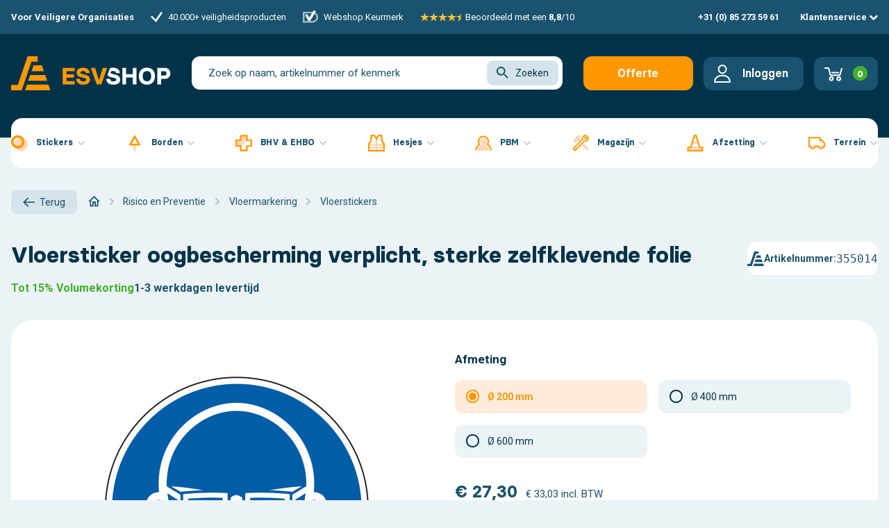

--- FILE ---
content_type: text/html; charset=utf-8
request_url: https://esvshop.nl/risicopreventie/vloermarkering/vloerstickers/vloersticker-oogbescherming-verplicht-sterke-zelfklevende-folie-12415
body_size: 29378
content:
<!doctype html>
<html lang="nl">

<head>
    
        
  <meta charset="utf-8">


  <meta http-equiv="x-ua-compatible" content="ie=edge">



    <link rel="canonical" href="https://esvshop.nl/risicopreventie/vloermarkering/vloerstickers/vloersticker-oogbescherming-verplicht-sterke-zelfklevende-folie-12415">

  <title>Vloersticker oogbescherming verplicht, sterke zelfklevende folie</title>
	<meta data-module="adp-microdatos-opengraph-begin" />
	<meta property="og:url" content="https://esvshop.nl/risicopreventie/vloermarkering/vloerstickers/vloersticker-oogbescherming-verplicht-sterke-zelfklevende-folie-12415" />

				<meta property="og:title" content="Vloersticker oogbescherming verplicht, sterke zelfklevende folie" />
				<meta property="og:description" content="Bestel Vloersticker oogbescherming verplicht, sterke zelfklevende folie ✅ Groot assortiment vloerstickers ✅ Snel geleverd door ESVSHOP!" />
				<meta property="og:site_name" content="ESVSHOP" />
				<meta property="og:locale" content="nl_nl" />
					
			<meta property="og:type" content="product" />

					<meta property="og:image" content="https://esvshop.nl/27031-thickbox_default/vloersticker-oogbescherming-verplicht-sterke-zelfklevende-folie.jpg"/>
			<meta property="og:image:type" content="image/jpeg"/>
			<meta property="og:image:width" content="1100"/>
			<meta property="og:image:height" content="1422"/>
			<meta property="og:image:alt" content="Vloersticker oogbescherming verplicht, sterke zelfklevende folie"/>
		
									<meta property="product:availability" content="instock"/>
				
		
		
	 				<meta property="product:condition" content="new" />
		
												<meta property="product:price:amount" content="33.03" />
				<meta property="product:price:currency" content="EUR" />
					
		
	
	<!-- TwitterCard -->

	<meta name="twitter:card" content="summary_large_image">

			<meta name="twitter:title" content="Vloersticker oogbescherming verplicht, sterke zelfklevende folie">
	
			<meta name="twitter:description" content="Bestel Vloersticker oogbescherming verplicht, sterke zelfklevende folie ✅ Groot assortiment vloerstickers ✅ Snel geleverd door ESVSHOP!">
	
	
					<meta property="twitter:image" content="https://esvshop.nl/27031-thickbox_default/vloersticker-oogbescherming-verplicht-sterke-zelfklevende-folie.jpg"/>
			<meta property="twitter:image:alt" content="Vloersticker oogbescherming verplicht, sterke zelfklevende folie"/>
		

	
	<meta name="twitter:site" content="ESVSHOP">

	<meta name="twitter:creator" content="ESVSHOP">

	<meta name="twitter:domain" content="https://esvshop.nl/risicopreventie/vloermarkering/vloerstickers/vloersticker-oogbescherming-verplicht-sterke-zelfklevende-folie-12415">
	
	<meta data-module="adp-microdatos-opengraph-end" />

  <meta name="description" content="Bestel Vloersticker oogbescherming verplicht, sterke zelfklevende folie ✅ Groot assortiment vloerstickers ✅ Snel geleverd door ESVSHOP!">
  <meta name="keywords" content="">
    
            <link rel="canonical" href="https://esvshop.nl/risicopreventie/vloermarkering/vloerstickers/vloersticker-oogbescherming-verplicht-sterke-zelfklevende-folie-12415">
        

  
      



    <meta  content="product">
    <meta  content="https://esvshop.nl/risicopreventie/vloermarkering/vloerstickers/vloersticker-oogbescherming-verplicht-sterke-zelfklevende-folie-12415">
    <meta  content="Vloersticker oogbescherming verplicht, sterke zelfklevende folie">
    <meta  content="ESVSHOP">
    <meta  content="Bestel Vloersticker oogbescherming verplicht, sterke zelfklevende folie ✅ Groot assortiment vloerstickers ✅ Snel geleverd door ESVSHOP!">
    <meta  content="https://esvshop.nl/27031-thickbox_default/vloersticker-oogbescherming-verplicht-sterke-zelfklevende-folie.jpg">
    <meta  content="1100">
    <meta  content="1422">





      <meta name="viewport" content="width=device-width, initial-scale=1">
  


  <meta name="theme-color" content="#1a536f">
  <meta name="msapplication-navbutton-color" content="#1a536f">


  <link rel="icon" type="image/vnd.microsoft.icon" href="https://esvshop.nl/img/favicon.ico?1625595884">
  <link rel="shortcut icon" type="image/x-icon" href="https://esvshop.nl/img/favicon.ico?1625595884">
    


      <link href="https://fonts.googleapis.com/css2?family=Roboto:wght@400;700&amp;display=swap" rel="stylesheet">
    








    <link rel="stylesheet" href="https://esvshop.nl/themes/warehouse/assets/cache/theme-04246e2513.css" type="text/css" media="all">




   <script type="text/javascript">
      window.dataLayer = window.dataLayer || [];
      function gtag() {
        dataLayer.push(arguments);
      }

     gtag('consent', 'default', {
     'ad_storage': 'denied',
     'ad_user_data': 'denied',
     'ad_personalization': 'denied',
     'analytics_storage': 'denied',
     'wait_for_update': 15000
     });
     gtag('set', 'ads_data_redaction', true);
</script>



  <script type="text/javascript">
        var _pm_TPTrackEndpoint = "https:\/\/esvshop.nl\/?pmtptrack=";
        var _pm_httpPushTPTimer = "null";
        var address1_selector = "input[name=\"address1\"]";
        var address2_selector = "input[name=\"address2\"]";
        var address_format_type = 1;
        var ajax_controller = "https:\/\/esvshop.nl\/checkout-fields?ajax=1";
        var blockScriptBeforeConsent = false;
        var checkout_label = "Checkout";
        var city_selector = "input[name=\"city\"]";
        var elementorFrontendConfig = {"isEditMode":"","stretchedSectionContainer":"","instagramToken":"","is_rtl":false,"ajax_csfr_token_url":"https:\/\/esvshop.nl\/module\/iqitelementor\/Actions?process=handleCsfrToken&ajax=1"};
        var eurovat_url = "https:\/\/esvshop.nl\/module\/eurovat\/form?ajax=1&showForm=1";
        var id_country_selector = "select[name=\"id_country\"] option:selected";
        var iqitTheme = {"rm_sticky":"0","rm_breakpoint":0,"op_preloader":"0","cart_style":"floating","cart_confirmation":"modal","h_layout":"2","f_fixed":"","f_layout":"1","h_absolute":"0","h_sticky":"0","hw_width":"inherit","mm_content":"accordion","hm_submenu_width":"default","h_search_type":"full","pl_lazyload":true,"pl_infinity":false,"pl_rollover":false,"pl_crsl_autoplay":false,"pl_slider_ld":5,"pl_slider_d":4,"pl_slider_t":2,"pl_slider_p":2,"pp_thumbs":"leftd","pp_zoom":"modalzoom","pp_image_layout":"carousel","pp_tabs":"section","pl_grid_qty":true};
        var iqitextendedproduct = {"speed":"70","hook":"modal"};
        var iqitfdc_from = 99;
        var iqitmegamenu = {"sticky":"false","containerSelector":"#wrapper > .container"};
        var is_required_label = " is required";
        var netherlands = 13;
        var obligatory = "0";
        var postcode_selector = "input[name=\"postcode\"]";
        var prestashop = {"cart":{"products":[],"totals":{"total":{"type":"total","label":"Totaal","amount":0,"value":"\u20ac\u00a00,00"},"total_including_tax":{"type":"total","label":"Totaal (incl. btw)","amount":0,"value":"\u20ac\u00a00,00"},"total_excluding_tax":{"type":"total","label":"Totaal (excl. btw)","amount":0,"value":"\u20ac\u00a00,00"}},"subtotals":{"products":{"type":"products","label":"Subtotaal","amount":0,"value":"\u20ac\u00a00,00"},"discounts":null,"shipping":{"type":"shipping","label":"Verzending","amount":0,"value":""},"tax":null},"products_count":0,"summary_string":"0 producten","vouchers":{"allowed":1,"added":[]},"discounts":[],"minimalPurchase":10,"minimalPurchaseRequired":"Een minimum totaal aankoopbedrag van \u20ac\u00a010,00 (excl. btw is vereist om uw bestelling te valideren, uw huidig totaal bedrag in de winkelwagen is \u20ac\u00a00,00 (excl. btw)."},"currency":{"id":1,"name":"Euro","iso_code":"EUR","iso_code_num":"978","sign":"\u20ac"},"customer":{"lastname":null,"firstname":null,"email":null,"birthday":null,"newsletter":null,"newsletter_date_add":null,"optin":null,"website":null,"company":null,"siret":null,"ape":null,"is_logged":false,"gender":{"type":null,"name":null},"addresses":[]},"country":{"id_zone":1,"id_currency":0,"call_prefix":31,"iso_code":"NL","active":"1","contains_states":"0","need_identification_number":"0","need_zip_code":"1","zip_code_format":"NNNN LL","display_tax_label":"0","name":"Nederland","id":13},"language":{"name":"Nederlands (Dutch)","iso_code":"nl","locale":"nl-NL","language_code":"nl-nl","active":"1","is_rtl":"0","date_format_lite":"d-m-Y","date_format_full":"d-m-Y H:i:s","id":1},"page":{"title":"","canonical":"https:\/\/esvshop.nl\/risicopreventie\/vloermarkering\/vloerstickers\/vloersticker-oogbescherming-verplicht-sterke-zelfklevende-folie-12415","meta":{"title":"Vloersticker oogbescherming verplicht, sterke zelfklevende folie","description":"Bestel Vloersticker oogbescherming verplicht, sterke zelfklevende folie \u2705 Groot assortiment vloerstickers \u2705 Snel geleverd door ESVSHOP!","keywords":"","robots":"index"},"page_name":"product","body_classes":{"lang-nl":true,"lang-rtl":false,"country-NL":true,"currency-EUR":true,"layout-full-width":true,"page-product":true,"tax-display-disabled":true,"page-customer-account":false,"product-id-12415":true,"product-Vloersticker oogbescherming verplicht, sterke zelfklevende folie":true,"product-id-category-1159":true,"product-id-manufacturer-0":true,"product-id-supplier-1":true,"product-available-for-order":true},"admin_notifications":[],"password-policy":{"feedbacks":{"0":"Erg zwak","1":"Zwak","2":"gemiddeld","3":"Sterk","4":"Erg sterk","Straight rows of keys are easy to guess":"Rechte rijen toetsen zijn gemakkelijk te raden","Short keyboard patterns are easy to guess":"Korte toetsenbordpatronen zijn gemakkelijk te raden","Use a longer keyboard pattern with more turns":"Gebruik een langer toetsenbordpatroon met meer beurten","Repeats like \"aaa\" are easy to guess":"Herhalingen zoals \"aaa\" zijn gemakkelijk te raden","Repeats like \"abcabcabc\" are only slightly harder to guess than \"abc\"":"Herhalingen zoals \"abcabcabc\" zijn slechts iets moeilijker te raden dan \"abc\"","Sequences like abc or 6543 are easy to guess":"Reeksen zoals \"abc\" of \"6543\" zijn gemakkelijk te raden","Recent years are easy to guess":"Recente jaren zijn gemakkelijk te raden","Dates are often easy to guess":"Datums zijn vaak gemakkelijk te raden","This is a top-10 common password":"Dit is een top-10 veelgebruikt wachtwoord","This is a top-100 common password":"Dit is een top-100 veelgebruikt wachtwoord","This is a very common password":"Dit is een veelgebruikt wachtwoord","This is similar to a commonly used password":"Dit is vergelijkbaar met een veelgebruikt wachtwoord","A word by itself is easy to guess":"Een woord op zich is gemakkelijk te raden","Names and surnames by themselves are easy to guess":"Namen en achternamen zijn op zichzelf gemakkelijk te raden","Common names and surnames are easy to guess":"Veelvoorkomende namen en achternamen zijn gemakkelijk te raden","Use a few words, avoid common phrases":"Gebruik een paar woorden, vermijd veelvoorkomende zinnen","No need for symbols, digits, or uppercase letters":"Geen symbolen, cijfers of hoofdletters nodig","Avoid repeated words and characters":"Vermijd herhaalde woorden en tekens","Avoid sequences":"Vermijd reeksen","Avoid recent years":"Vermijd recente jaren","Avoid years that are associated with you":"Vermijd jaren die aan jou zijn gekoppeld","Avoid dates and years that are associated with you":"Vermijd datums en jaren die aan jou zijn gekoppeld","Capitalization doesn't help very much":"Hoofdletters helpen niet veel","All-uppercase is almost as easy to guess as all-lowercase":"Geheel in hoofdletters is bijna net zo gemakkelijk te raden als geheel in kleine letters","Reversed words aren't much harder to guess":"Omgekeerde woorden zijn niet veel moeilijker te raden","Predictable substitutions like '@' instead of 'a' don't help very much":"Voorspelbare vervangingen zoals \"@\" in plaats van \"a\" helpen niet erg","Add another word or two. Uncommon words are better.":"Voeg nog een of twee woorden toe. Ongewone woorden zijn beter."}}},"shop":{"name":"ESVSHOP","logo":"https:\/\/esvshop.nl\/img\/esvshopnl-logo-1625595884.jpg","stores_icon":"https:\/\/esvshop.nl\/img\/logo_stores.png","favicon":"https:\/\/esvshop.nl\/img\/favicon.ico"},"core_js_public_path":"\/themes\/","urls":{"base_url":"https:\/\/esvshop.nl\/","current_url":"https:\/\/esvshop.nl\/risicopreventie\/vloermarkering\/vloerstickers\/vloersticker-oogbescherming-verplicht-sterke-zelfklevende-folie-12415","shop_domain_url":"https:\/\/esvshop.nl","img_ps_url":"https:\/\/esvshop.nl\/img\/","img_cat_url":"https:\/\/esvshop.nl\/img\/c\/","img_lang_url":"https:\/\/esvshop.nl\/img\/l\/","img_prod_url":"https:\/\/esvshop.nl\/img\/p\/","img_manu_url":"https:\/\/esvshop.nl\/img\/m\/","img_sup_url":"https:\/\/esvshop.nl\/img\/su\/","img_ship_url":"https:\/\/esvshop.nl\/img\/s\/","img_store_url":"https:\/\/esvshop.nl\/img\/st\/","img_col_url":"https:\/\/esvshop.nl\/img\/co\/","img_url":"https:\/\/esvshop.nl\/themes\/warehouse\/assets\/img\/","css_url":"https:\/\/esvshop.nl\/themes\/warehouse\/assets\/css\/","js_url":"https:\/\/esvshop.nl\/themes\/warehouse\/assets\/js\/","pic_url":"https:\/\/esvshop.nl\/upload\/","theme_assets":"https:\/\/esvshop.nl\/themes\/warehouse\/assets\/","theme_dir":"https:\/\/esvshop.nl\/themes\/warehouse\/","pages":{"address":"https:\/\/esvshop.nl\/adres","addresses":"https:\/\/esvshop.nl\/adressen","authentication":"https:\/\/esvshop.nl\/authentication","manufacturer":"https:\/\/esvshop.nl\/leveranciers","cart":"https:\/\/esvshop.nl\/bestellen","category":"https:\/\/esvshop.nl\/index.php?controller=category","cms":"https:\/\/esvshop.nl\/index.php?controller=cms","contact":"https:\/\/esvshop.nl\/contact","discount":"https:\/\/esvshop.nl\/korting","guest_tracking":"https:\/\/esvshop.nl\/gast-volgen","history":"https:\/\/esvshop.nl\/bestelgeschiedenis","identity":"https:\/\/esvshop.nl\/identiteit","index":"https:\/\/esvshop.nl\/","my_account":"https:\/\/esvshop.nl\/mijn-account","order_confirmation":"https:\/\/esvshop.nl\/order-bevestiging","order_detail":"https:\/\/esvshop.nl\/index.php?controller=order-detail","order_follow":"https:\/\/esvshop.nl\/status-bestelling","order":"https:\/\/esvshop.nl\/bestelling","order_return":"https:\/\/esvshop.nl\/index.php?controller=order-return","order_slip":"https:\/\/esvshop.nl\/order-slip","pagenotfound":"https:\/\/esvshop.nl\/pagina-niet-gevonden","password":"https:\/\/esvshop.nl\/wachtwoord-vergeten","pdf_invoice":"https:\/\/esvshop.nl\/index.php?controller=pdf-invoice","pdf_order_return":"https:\/\/esvshop.nl\/index.php?controller=pdf-order-return","pdf_order_slip":"https:\/\/esvshop.nl\/index.php?controller=pdf-order-slip","prices_drop":"https:\/\/esvshop.nl\/in-prijs-verlaagd","product":"https:\/\/esvshop.nl\/index.php?controller=product","registration":"https:\/\/esvshop.nl\/index.php?controller=registration","search":"https:\/\/esvshop.nl\/zoek","sitemap":"https:\/\/esvshop.nl\/sitemap","stores":"https:\/\/esvshop.nl\/winkels","supplier":"https:\/\/esvshop.nl\/leverancier","new_products":"https:\/\/esvshop.nl\/nieuw","brands":"https:\/\/esvshop.nl\/leveranciers","register":"https:\/\/esvshop.nl\/index.php?controller=registration","order_login":"https:\/\/esvshop.nl\/bestelling?login=1"},"alternative_langs":[],"actions":{"logout":"https:\/\/esvshop.nl\/?mylogout="},"no_picture_image":{"bySize":{"small_default":{"url":"https:\/\/esvshop.nl\/img\/p\/nl-default-small_default.jpg","width":98,"height":127},"cart_default":{"url":"https:\/\/esvshop.nl\/img\/p\/nl-default-cart_default.jpg","width":125,"height":162},"home_default":{"url":"https:\/\/esvshop.nl\/img\/p\/nl-default-home_default.jpg","width":236,"height":305},"large_default":{"url":"https:\/\/esvshop.nl\/img\/p\/nl-default-large_default.jpg","width":381,"height":492},"medium_default":{"url":"https:\/\/esvshop.nl\/img\/p\/nl-default-medium_default.jpg","width":452,"height":584},"thickbox_default":{"url":"https:\/\/esvshop.nl\/img\/p\/nl-default-thickbox_default.jpg","width":1100,"height":1422}},"small":{"url":"https:\/\/esvshop.nl\/img\/p\/nl-default-small_default.jpg","width":98,"height":127},"medium":{"url":"https:\/\/esvshop.nl\/img\/p\/nl-default-large_default.jpg","width":381,"height":492},"large":{"url":"https:\/\/esvshop.nl\/img\/p\/nl-default-thickbox_default.jpg","width":1100,"height":1422},"legend":""}},"configuration":{"display_taxes_label":false,"display_prices_tax_incl":false,"is_catalog":false,"show_prices":true,"opt_in":{"partner":false},"quantity_discount":{"type":"price","label":"Stukprijs"},"voucher_enabled":1,"return_enabled":1},"field_required":[],"breadcrumb":{"links":[{"title":"Home","url":"https:\/\/esvshop.nl\/"},{"title":"Risico en Preventie","url":"https:\/\/esvshop.nl\/risicopreventie"},{"title":"Vloermarkering","url":"https:\/\/esvshop.nl\/risicopreventie\/vloermarkering"},{"title":"Vloerstickers","url":"https:\/\/esvshop.nl\/risicopreventie\/vloermarkering\/vloerstickers"},{"title":"Vloersticker oogbescherming verplicht, sterke zelfklevende folie","url":"https:\/\/esvshop.nl\/risicopreventie\/vloermarkering\/vloerstickers\/vloersticker-oogbescherming-verplicht-sterke-zelfklevende-folie-12415"}],"count":5},"link":{"protocol_link":"https:\/\/","protocol_content":"https:\/\/"},"time":1769338897,"static_token":"661d15abed70deb5070f18632b468a1f","token":"ea7ce218b306ec0f0e8b0bb5d887b616","debug":false};
        var retrieve = "https:\/\/esvshop.nl\/module\/adresaanvuller\/retrieve?token=661d15abed70deb5070f18632b468a1f";
      </script>
<link rel="preload" as="font" type="font/woff2" crossorigin href="//maxcdn.bootstrapcdn.com/font-awesome/4.7.0/fonts/fontawesome-webfont.woff2?v=4.7.0"/>
<link rel="preload" as="font" type="font/woff2" crossorigin href="//maxcdn.bootstrapcdn.com/font-awesome/4.7.0/fonts/fontawesome-webfont.eot?v=4.7.0"/>
<link rel="preload" as="font" type="font/woff2" crossorigin href="/themes/warehouse/assets/css/font-awesome/fonts/fontawesome-webfont.woff2?v=4.7.0"/>

<link rel="preload" as="style" href="//maxcdn.bootstrapcdn.com/font-awesome/4.7.0/css/font-awesome.min.css" onload="this.rel='stylesheet'"/>


  

    <meta id="js-rcpgtm-tracking-config" data-tracking-data="%7B%22bing%22%3A%7B%22tracking_id%22%3A%2256239958%22%2C%22feed%22%3A%7B%22id_product_prefix%22%3A%22%22%2C%22id_product_source_key%22%3A%22id_product%22%2C%22id_variant_prefix%22%3A%22v%22%2C%22id_variant_source_key%22%3A%22id_attribute%22%7D%7D%2C%22context%22%3A%7B%22browser%22%3A%7B%22device_type%22%3A1%7D%2C%22localization%22%3A%7B%22id_country%22%3A13%2C%22country_code%22%3A%22NL%22%2C%22id_currency%22%3A1%2C%22currency_code%22%3A%22EUR%22%2C%22id_lang%22%3A1%2C%22lang_code%22%3A%22nl%22%7D%2C%22page%22%3A%7B%22controller_name%22%3A%22product%22%2C%22products_per_page%22%3A16%2C%22category%22%3A%5B%5D%2C%22search_term%22%3A%22%22%7D%2C%22shop%22%3A%7B%22id_shop%22%3A1%2C%22shop_name%22%3A%22ESVSHOP.nl%22%2C%22base_dir%22%3A%22https%3A%2F%2Fesvshop.nl%2F%22%7D%2C%22tracking_module%22%3A%7B%22module_name%22%3A%22rcpgtagmanager%22%2C%22checkout_module%22%3A%7B%22module%22%3A%22default%22%2C%22controller%22%3A%22order%22%7D%2C%22service_version%22%3A%228%22%2C%22token%22%3A%22888e47181ceb9faa4ffb4f378b380acf%22%7D%2C%22user%22%3A%5B%5D%7D%2C%22criteo%22%3A%7B%22tracking_id%22%3A%22%22%2C%22feed%22%3A%7B%22id_product_prefix%22%3A%22%22%2C%22id_product_source_key%22%3A%22id_product%22%2C%22id_variant_prefix%22%3A%22%22%2C%22id_variant_source_key%22%3A%22id_attribute%22%7D%7D%2C%22facebook%22%3A%7B%22tracking_id%22%3A%22%22%2C%22feed%22%3A%7B%22id_product_prefix%22%3A%22%22%2C%22id_product_source_key%22%3A%22id_product%22%2C%22id_variant_prefix%22%3A%22%22%2C%22id_variant_source_key%22%3A%22id_attribute%22%7D%7D%2C%22ga4%22%3A%7B%22tracking_id%22%3A%22G-77XDW3MP9X%22%2C%22is_url_passthrough%22%3Atrue%2C%22is_data_import%22%3Afalse%7D%2C%22gads%22%3A%7B%22tracking_id%22%3A%221036600355%22%2C%22merchant_id%22%3A%22105534263%22%2C%22conversion_labels%22%3A%7B%22create_account%22%3A%22%22%2C%22product_view%22%3A%22%22%2C%22add_to_cart%22%3A%22%22%2C%22begin_checkout%22%3A%22%22%2C%22purchase%22%3A%22tWP8CNXQissBEKOIpe4D%22%7D%7D%2C%22gfeeds%22%3A%7B%22retail%22%3A%7B%22is_enabled%22%3Atrue%2C%22id_product_prefix%22%3A%22NL%22%2C%22id_product_source_key%22%3A%22id_product%22%2C%22id_variant_prefix%22%3A%22v%22%2C%22id_variant_source_key%22%3A%22id_attribute%22%7D%2C%22custom%22%3A%7B%22is_enabled%22%3Afalse%2C%22id_product_prefix%22%3A%22%22%2C%22id_product_source_key%22%3A%22id_product%22%2C%22id_variant_prefix%22%3A%22%22%2C%22id_variant_source_key%22%3A%22id_attribute%22%2C%22is_id2%22%3Afalse%7D%7D%2C%22gtm%22%3A%7B%22tracking_id%22%3A%22GTM-FAKEID%22%2C%22is_disable_tracking%22%3Afalse%2C%22server_url%22%3A%22%22%7D%2C%22kelkoo%22%3A%7B%22tracking_list%22%3A%5B%5D%2C%22feed%22%3A%7B%22id_product_prefix%22%3A%22%22%2C%22id_product_source_key%22%3A%22id_product%22%2C%22id_variant_prefix%22%3A%22%22%2C%22id_variant_source_key%22%3A%22id_attribute%22%7D%7D%2C%22pinterest%22%3A%7B%22tracking_id%22%3A%22%22%2C%22feed%22%3A%7B%22id_product_prefix%22%3A%22%22%2C%22id_product_source_key%22%3A%22id_product%22%2C%22id_variant_prefix%22%3A%22%22%2C%22id_variant_source_key%22%3A%22id_attribute%22%7D%7D%2C%22tiktok%22%3A%7B%22tracking_id%22%3A%22%22%2C%22feed%22%3A%7B%22id_product_prefix%22%3A%22%22%2C%22id_product_source_key%22%3A%22id_product%22%2C%22id_variant_prefix%22%3A%22%22%2C%22id_variant_source_key%22%3A%22id_attribute%22%7D%7D%2C%22twitter%22%3A%7B%22tracking_id%22%3A%22%22%2C%22events%22%3A%7B%22add_to_cart_id%22%3A%22%22%2C%22payment_info_id%22%3A%22%22%2C%22checkout_initiated_id%22%3A%22%22%2C%22product_view_id%22%3A%22%22%2C%22lead_id%22%3A%22%22%2C%22purchase_id%22%3A%22%22%2C%22search_id%22%3A%22%22%7D%2C%22feed%22%3A%7B%22id_product_prefix%22%3A%22%22%2C%22id_product_source_key%22%3A%22id_product%22%2C%22id_variant_prefix%22%3A%22%22%2C%22id_variant_source_key%22%3A%22id_attribute%22%7D%7D%7D">
    <script type="text/javascript" data-keepinline="true" data-cfasync="false" src="/modules/rcpgtagmanager/views/js/hook/trackingClient.bundle.js"></script>

    <!-- Start ProfitMetrics - Google Ads - (v2) -->
    <script>
    function formatAWID(awID) {
      // Ensure the AW ID is in the correct format
      if (!awID.startsWith('AW-')) {
      awID = 'AW-' + awID.replace(/^AW/, '');;
      }
      return awID;
    }
    const inputAWID = '1036600355';
    const awID = formatAWID(inputAWID);
    
    function _pm_executeAWConfig() {
        const scriptExists = document.querySelector('script[src^="https://www.googletagmanager.com/gtag/js?id="]');
        let foundJsDate = false;
        if (typeof dataLayer !== 'undefined') {
            for( var i = 0; i <= dataLayer.length; i++ ) {
                if( typeof dataLayer[i] === 'object' && dataLayer[i].length && dataLayer[i].length > 2 && dataLayer[i][0] === 'js' ) {
                    foundJsDate = true;
                    break;
                }
            }
        }
        if (scriptExists && foundJsDate) {
          window.dataLayer = window.dataLayer || [];
          function gtag() { dataLayer.push(arguments); }
            gtag('config', awID);
        } else {
            const script = document.createElement('script');
            script.async = true;
            script.id = 'profitmetrics-gawid-script-' + awID;
            script.src = 'https://www.googletagmanager.com/gtag/js?id=' + awID;
            document.head.appendChild(script);
            script.addEventListener('load', function() {
                window.dataLayer = window.dataLayer || [];
                function gtag() { dataLayer.push(arguments); }
                gtag('js', new Date());
                gtag('config', awID);
            });
        }
    }
    _pm_executeAWConfig();
    </script>
    <!-- End ProfitMetrics - Google Ads - (v2) -->
        <script>
    var baseDir = prestashop.urls.base_url;
            var PopAuthUrl = 'https://esvshop.nl/mijn-account';
    </script>
<script language="javascript" type="text/javascript">
	var currencySign = "€";
	var currencyFormat = 1;
	var currencyBlank = 1;
	var priceDisplayPrecision = 2;
</script>
<script src="/modules/askforaquotemodul/views/js/tools.js"></script>
            <script language="javascript" type="text/javascript">
                var askquote_base_url="/";
                var num_display="5";
            </script>  <!-- START OF DOOFINDER SCRIPT -->
  <script type="text/javascript" defer="" src="https://eu1-search.doofinder.com/5/script/a9b0409f3c55542e76b0f1fd04966e61.js"></script>
  <!-- END OF DOOFINDER SCRIPT -->
  <!-- TO REGISTER CLICKS -->
<script>
  var dfProductLinks = [];
  var dfLinks = Object.keys(dfProductLinks);
  var doofinderAppendAfterBanner = "none";
  var doofinderQuerySelector = "#search_query_top";
</script>  
  <!-- END OF TO REGISTER CLICKS -->
<script type="text/javascript">
    (function() {
        window.sib = {
            equeue: [],
            client_key: "hkz1kh1ltiqsexsri3ouz68m"
        };

    
        window.sendinblue = { } ;
        for (var j = ['track', 'identify', 'trackLink', 'page'], i = 0; i < j.length; i++) {
            (function(k) {
                window.sendinblue[k] = function() {
                    var arg = Array.prototype.slice.call(arguments);
                    (window.sib[k] || function() {
                        var t = { } ;
                        t[k] = arg;
                        window.sib.equeue.push(t);
                    })(arg[0], arg[1], arg[2]);
                };
            })(j[i]);
        }
        var n = document.createElement("script"),
            i = document.getElementsByTagName("script")[0];
        n.type = "text/javascript", n.id = "sendinblue-js", n.async = !0, n.src = "https://sibautomation.com/sa.js?plugin=prestashop&key=" + window.sib.client_key, i.parentNode.insertBefore(n, i), window.sendinblue.page();
    })();
</script>




    
            <meta  content="27.3">
        <meta  content="EUR">
        <meta  content="27.3">
        <meta  content="EUR">
        
    

     <script>
    window.addEventListener('CookieInformationConsentGiven', function(event) {
        if (CookieInformation.getConsentGivenFor('cookie_cat_necessary')) {

            function _pm_executeGtag() {
  const scriptExists = document.querySelector('script[src="https://www.googletagmanager.com/gtag/js?id=G-VEW8TYF7MV"]');

  if (scriptExists) {
      if (window.location.pathname.includes("order-bevestiging")) return;
    
  window.dataLayer = window.dataLayer || [];
  function gtag(){dataLayer.push(arguments);}

  gtag('config', 'G-VEW8TYF7MV');
  gtag('config', 'G-9MHPXDY8QR');

  } else {
      
  window.dataLayer = window.dataLayer || [];
  function gtag(){dataLayer.push(arguments);}

  gtag('config', 'G-VEW8TYF7MV');
  gtag('config', 'G-9MHPXDY8QR');

  }
}

_pm_executeGtag();

        }
    }, false); 
</script>

 </head>

<body id="product" class="lang-nl country-nl currency-eur layout-full-width page-product tax-display-disabled product-id-12415 product-vloersticker-oogbescherming-verplicht--sterke-zelfklevende-folie product-id-category-1159 product-id-manufacturer-0 product-id-supplier-1 product-available-for-order body-desktop-header-style-w-2">

<!-- Google Tag Manager (noscript) -->
<noscript><iframe src="https://tagging.esvshop.nl/ns.html?id=GTM-K9VNKGS" height="0" width="0" style="display:none;visibility:hidden"></iframe></noscript>
<!-- End Google Tag Manager -->


    


<main id="main-page-content"  >
    
            

    <header id="header" class="desktop-header-style-w-2">
        
            
    <script>(function(){function t(t,e,r){if("cookie"===t){var n=document.cookie.split(";");for(var o=0;o<n.length;o++){var i=n[o].split("=");if(i[0].trim()===e)return i[1]}}else if("localStorage"===t)return localStorage.getItem(e);else if("jsVariable"===t)return window[e];else console.warn("invalid uid source",t)}function e(e,r,n){var o=document.createElement("script");o.async=!0,o.src=r,e.insertBefore(o,n)}function r(r,n,o,i,a){var c,s=!1;try{var u=navigator.userAgent,f=/Version\/([0-9\._]+)(.*Mobile)?.*Safari.*/.exec(u);f&&parseFloat(f[1])>=16.4&&(c=t(o,i,""),s=!0)}catch(t){console.error(t)}var l=window[a]=window[a]||[];l.push({"gtm.start":(new Date).getTime(),event:"gtm.js"});var g=r+"/Tjc2OVRYJmVu.js?tg="+n+(s?"&enableCK=true":"")+(c?"&mcookie="+encodeURIComponent(c):""),d=document.getElementsByTagName("script")[0];e(d.parentNode,g,d)}r('https://tagging.esvshop.nl',"K9VNKGS","cookie","_taggingmk","dataLayer")})();</script>



  <div class="header-banner">
    
  </div>




            <nav class="header-nav d-none d-md-block">
        <div class="container">
    
        <div class="row justify-content-between">

                    <div class="col col-auto hidden-sm-down">
            <div class="row pl-3">
              <span class="trustbar__payoff">Voor Veiligere Organisaties</span>

              <span class="trustbar__usp hidden-lg-down d-none">
                <svg class="trustbar__usp-icon"><use xlink:href="https://esvshop.nl/themes/warehouse/assets/img/icons.svg#check"></use></svg>Hoge kwaliteit producten naar uw wens
              </span>

                 <span class="trustbar__usp hidden-lg-down">
                <svg class="trustbar__usp-icon"><use xlink:href="https://esvshop.nl/themes/warehouse/assets/img/icons.svg#check"></use></svg>40.000+ veiligheidsproducten
              </span>

              <span class="trustbar__usp hidden-lg-down">
                <svg class="trustbar__usp-icon trustbar__usp-icon--large"><use xlink:href="https://esvshop.nl/themes/warehouse/assets/img/icons.svg#webshop-keurmerk"></use></svg> Webshop Keurmerk
              </span>

              <span class="trustbar__usp">
                <span class="trustbar__rating">
                  <svg class="trustbar__rating-star"><use xlink:href="https://esvshop.nl/themes/warehouse/assets/img/icons.svg#star"></use></svg>
                  <svg class="trustbar__rating-star"><use xlink:href="https://esvshop.nl/themes/warehouse/assets/img/icons.svg#star"></use></svg>
                  <svg class="trustbar__rating-star"><use xlink:href="https://esvshop.nl/themes/warehouse/assets/img/icons.svg#star"></use></svg>
                  <svg class="trustbar__rating-star"><use xlink:href="https://esvshop.nl/themes/warehouse/assets/img/icons.svg#star"></use></svg>
                  <svg class="trustbar__rating-star"><use xlink:href="https://esvshop.nl/themes/warehouse/assets/img/icons.svg#half-star"></use></svg>
                </span>Beoordeeld met een&nbsp;<b>8,8</b>/10
              </span>

            </div>
          </div>

                    <div class="col col-md-auto">
            <div class="row">
              <div class="col col-auto hidden-lg-down">
                <a class="trustbar__contact-link" href="tel:310852735961">+31 (0) 85 273 59 61</a>
              </div>
              <div class="col col-auto d-none">
                <a class="trustbar__contact-link" href="mailto:info@esvshop.nl">Info@esvshop.nl</a>
              </div>
              <div class="col col-auto">
                <a class="trustbar__contact-link" href="#" onclick="esvpopup.open('klantenservice')">Klantenservice <i class="fa fa-chevron-down" aria-hidden="true"></i></a>
              </div>
            </div>
          </div>

                            </div>

                        </div>
            </nav>
        



<div id="desktop-header" class="desktop-header-style-2">
              
<div class="header-top">
    <div id="desktop-header-container" class="container">
        <div class="row align-items-center">
                            <div class="col col-auto col-header-left">

                                    <div id="desktop_logo">
                      <a href="https://esvshop.nl/">
                                                   <picture class="logo img-fluid">
                           <source type="image/svg+xml" srcset="https://esvshop.nl/themes/warehouse/assets/img/esvshop-logo-wit.svg">
                           <img src="https://esvshop.nl/img/esvshopnl-logo-1625595884.jpg"  alt="ESVSHOP">
                         </picture>
                      </a>
                  </div>
                  
                </div>
                <div class="col col-header-center">
                    <div class="row">
                        <div class="col-6 col-lg-9 col-xl-9 col-xxl-10">
                            <!-- Block search module TOP -->
<!-- Block search module TOP -->

<div id="search_widget" class="search-widget">
    <form method="get" action="https://esvshop.nl/module/iqitsearch/searchiqit">
        <input type="hidden" name="controller" value="search">
        <div class="input-group">
            <input type="text" name="s" value="" data-all-text="Show all results"
                   placeholder="Zoek op naam, artikelnummer of kenmerk" class="form-control form-search-control" />
            <button type="submit" class="search-btn">
                <svg class="btn__icon"><use xlink:href="https://esvshop.nl/themes/warehouse/assets/img/icons.svg#search"></use></svg>Zoeken
            </button>
        </div>
    </form>
</div>

<!-- /Block search module TOP -->

<!-- /Block search module TOP -->


                        </div>
                        <div class="col-6 col-lg-3 col-xl-3 col-xxl-2">
                            <a href="https://esvshop.nl/module/askforaquotemodul/convert" class="btn btn-primary">Offerte aanvragen</a>
                        </div>
                    </div>
                    
                </div>
                        <div class="col col-auto col-header-right">
                <div class="row justify-content-end">

                    
                                            <div id="header-user-btn" class="col col-auto header-btn-w header-user-btn-w">
            <a href="https://esvshop.nl/mijn-account"
           title="Inloggen bij uw account"
           rel="nofollow" class="header-button header-btn header-user-btn">

                      <svg class="header-button__icon"><use xlink:href="https://esvshop.nl/themes/warehouse/assets/img/icons.svg#user"></use></svg>

           <div class="mr-4">
            <span class="title">Inloggen</span>
          </div>
        </a>
    </div>
                                        

                    

                                            
                                                    <div id="ps-shoppingcart-wrapper" class="col col-auto">
    <div id="ps-shoppingcart"
         class="header-btn-w header-cart-btn-w ps-shoppingcart dropdown">
         <div id="blockcart" class="blockcart cart-preview"
         data-refresh-url="//esvshop.nl/module/ps_shoppingcart/ajax">
        <a class="header-button header-btn header-cart-btn" href="//esvshop.nl/bestellen?action=show">

                    <svg class="header-button__icon"><use xlink:href="https://esvshop.nl/themes/warehouse/assets/img/icons.svg#cart"></use></svg>
                    <span class="info-wrapper">
            <span class="title"><span class="cart-products-count-btn">0</span></span>
            <span class="cart-toggle-details">
              <span class="text-faded cart-separator"> / </span>
                              Leeg
                          </span>
          </span>

                  </a>

                         </div>
    </div>
</div>
                                                
                                    </div>
                
            </div>
            <div class="col-12">
                <div class="row">
                   <div class="displaytopp"> <script language="javascript" type="text/javascript">
    var token_askaquotemodule = "e20efe68534ba15c4d737ba8a5795400";
    var option_show_captcha = "1";
    var check_id_customer = "0";
    var ss_id = "b4fe117084802ec82a9fabff09896c96";
    var url_php = "https://esvshop.nl/";
    var sign_currency = "€";
    var option_addtocart = "0";
    var success = "Su solicitud de cotización está completa, Gracias.";
    var quote_l = "Quotes";
    var empty_l = "(empty)";
    var product_l = "product";
    var products_l = "products";
    var cart_total_l = "Totaal:";
    var table_header_sku = "SKU:";
    var table_header_Total_2 = "Total:";
    var x_l = "x";
    var success_message = "Your message has been successfully sent to our team.";
    var click_ask_success = "Product successfully added to your quote cart!";
    var no_product_in_quote = "Er zijn geen producten in je offerte. Ga naar je winkelmandje en voeg producten toe. Of ga door met de offerte zonder producten.";
    var check_vs = "1";
</script>
<link href="https://fonts.googleapis.com/css?family=Open+Sans:600" rel="stylesheet">
<link href="https://code.ionicframework.com/ionicons/2.0.1/css/ionicons.min.css" rel="stylesheet">
<link rel="stylesheet" href="//cdnjs.cloudflare.com/ajax/libs/font-awesome/4.4.0/css/font-awesome.min.css">

<div class="ask_quote td_quote_top  hookdisplayTop">
	<div class = "td_ask_quote">
		<div class = "quotes" >
			<a  href = "https://esvshop.nl/module/askforaquotemodul/quotes" style = "font-size:17px;cursor:pointer;" class="td_cart_quote" >
				<i id="bag" class="ion-bag"></i>
			</a>
								<span style = "font-size:11px;cursor:pointer;" class = "number_product_dbboo td_number_product_dbboo" id= "0">0</span>
					
		</div>
	<span class = "block_quotes td_block_quotes">
		<div class="quotes_cart_block td_quotes_cart_block" id="box-body"  style="display:none"  >
    		<div class = "quote_body td_quote_body">
    							
    								<div class="td_quotes-cart-prices quotes-cart-prices">
						<span class="td_total" style="float: left;width: 50px;font-weight: 700;">Total: </span>
						<span class="quotes-cart-total td_total" style = "float:right;">
							€ 0,00
						</span>
					</div>
	                				
    		</div>
    		<div class = "quote_button check_box td_quote_button">
				<div class = "btn_quote check_box td_btn_quote">
					<a class = "btn btn-default_mine td_view_list" href= "https://esvshop.nl/module/askforaquotemodul/quotes" >
						View list
					</a>
				</div>
			</div>
    	</div>
		
    </span>
	</div>
</div>
	<link rel="stylesheet" href="//cdnjs.cloudflare.com/ajax/libs/font-awesome/4.4.0/css/font-awesome.min.css">
 <div class="td_dp_popup" id="dp_popup">
        <div class="clearfix">
            <div class="td_content_popup content_popup">
            <div class="td_popup-header popup-header">
                <h3 class="modal-title h6 text-xs-center" id="myModalLabel">
                    <i class="fa fa-check"></i>
                    Product successfully added to quote!
                </h3>
                <button id="close" class="td_close" >
                    <span aria-hidden="true">×</span>
                </button>
              </div>
                
                <div class="div_button" >
                    <div class="td_infor_product infor_product">
                        
                    </div>
                    <div class="td_ppooppuupp">
                        <p  class = "td_right_popup" >There are
                            <span class="td_number_items"></span>
                            items in your quote.
                        </p>
                                                    <p class="quotes-cart-total col-xs-12 col-lg-6 td_right_popup td_total td_total_popup" style = "text-align:left;width:43%;display:block;float:left;">Total Prices: 
                                <span class="td_price_popup"></span>
                            </p>
                                            </div>
                    <div class="td_button_popup">
                        <span class="back_shopping btn btn-secondary button_cancel_popup td_button_cancel_popup">
                            <span class="continue">
                                Continue shopping
                            </span>
                        </span>
                        <a class="btn btn-primary button_detail_quote td_button_detail_quote" href="https://esvshop.nl/module/askforaquotemodul/quotes" rel="nofollow"><span class="go_to">
                                <i class="fa fa-check"></i> Go to quote detail
                            </span>
                        </a>
                    </div>
                </div>
            </div>
        </div>
    </div>
    <div class="td_background_popup background_popup"></div></div>
                </div>
            </div>
        </div>
    </div>
</div>
<div class="container iqit-megamenu-container">	<div id="iqitmegamenu-wrapper" class="iqitmegamenu-wrapper iqitmegamenu-all">
		<div class="container container-iqitmegamenu">
		<div id="iqitmegamenu-horizontal" class="iqitmegamenu  clearfix" role="navigation">

								
				<nav id="cbp-hrmenu" class="cbp-hrmenu cbp-horizontal cbp-hrsub-narrow">
					<ul>
												<li id="cbp-hrmenu-tab-156" class="cbp-hrmenu-tab cbp-hrmenu-tab-156  cbp-has-submeu">
	<a href="/veiligheidsstickers" class="nav-link" >

								<span class="cbp-tab-title">
								 <img src="/img/cms/header-menu-categorie-iconen/catagorie-stickers.svg" alt="Stickers" class="cbp-mainlink-iicon" />Stickers <i class="fa fa-angle-down cbp-submenu-aindicator"></i></span>
														</a>
														<div class="cbp-hrsub col-9">
								<div class="cbp-hrsub-inner">
									<div class="container iqitmegamenu-submenu-container">
									
																																	



<div class="row menu_row menu-element  first_rows menu-element-id-1">
                

                                                



    <div class="col-4 cbp-menu-column cbp-menu-element menu-element-id-2 ">
        <div class="cbp-menu-column-inner">
                        
                
                
                                             <ul>
<li><a href="https://esvshop.nl/veiligheidsstickers/waarschuwingsstickers"> <picture> <source type="image/avif" srcset="/img/cms/header-menu-dropdowns/stickers_waarschuwing.avif" /> <img src="/img/cms/header-menu-dropdowns/stickers_waarschuwing.jpg" loading="lazy" /> </picture> Waarschuwingsstickers </a></li>
<li><a href="https://esvshop.nl/veiligheidsstickers/verbodsstickers"> <picture> <source type="image/avif" srcset="/img/cms/header-menu-dropdowns/verbodsstickers.avif" /> <img src="/img/cms/header-menu-dropdowns/verbodsstickers.jpg" loading="lazy" /> </picture> Verbodsstickers </a></li>
<li><a href="https://esvshop.nl/veiligheidsstickers/gebodsstickers"> <picture> <source type="image/avif" srcset="/img/cms/header-menu-dropdowns/stickers_gebod.avif" /> <img src="/img/cms/header-menu-dropdowns/stickers_gebod.jpg" loading="lazy" /> </picture> Gebodsstickers </a></li>
<li><a href="https://esvshop.nl/veiligheidsstickers/vluchtwegaanduiding-stickers"> <picture> <source type="image/avif" srcset="/img/cms/header-menu-dropdowns/nooduitgang-stickers.avif" /> <img src="/img/cms/header-menu-dropdowns/nooduitgang-stickers.jpg" loading="lazy" /> </picture> Nooduitgang stickers </a></li>
<li><a href="https://esvshop.nl/veiligheidsstickers/eerste-hulp-stickers"> <picture> <source type="image/avif" srcset="/img/cms/header-menu-dropdowns/stickers_ehbo.avif" /> <img src="/img/cms/header-menu-dropdowns/stickers_ehbo.jpg" loading="lazy" /> </picture> Eerste hulp stickers </a></li>
<li><a href="https://esvshop.nl/veiligheidsstickers/brandpreventie-stickers"> <picture> <source type="image/avif" srcset="/img/cms/header-menu-dropdowns/stickers_brand.avif" /> <img src="/img/cms/header-menu-dropdowns/stickers_brand.jpg" loading="lazy" /> </picture> Brandpreventie stickers </a></li>
<li><a href="https://esvshop.nl/veiligheidsstickers/verkeersborden-stickers"> <picture> <source type="image/avif" srcset="/img/cms/header-menu-dropdowns/verkeersborden-stickers.avif" /> <img src="/img/cms/header-menu-dropdowns/verkeersborden-stickers.jpg" loading="lazy" /> </picture> Verkeersborden stickers </a></li>
<li><a href="https://esvshop.nl/veiligheidsstickers/toilet-stickers"> <picture> <source type="image/avif" srcset="/img/cms/header-menu-dropdowns/stickers_toilet.avif" /> <img src="/img/cms/header-menu-dropdowns/stickers_toilet.jpg" loading="lazy" /> </picture> Toilet stickers </a></li>
<li><a href="https://esvshop.nl/veiligheidsstickers/stickers-op-maat"> <picture> <source type="image/avif" srcset="/img/cms/header-menu-dropdowns/stickers-naar-wens.avif" /> <img src="/img/cms/header-menu-dropdowns/stickers-naar-wens.jpg" loading="lazy" /> </picture> Stickers op maat </a></li>
</ul>
                    
                
            

            
            </div>    </div>                                    



    <div class="col-4 cbp-menu-column cbp-menu-element menu-element-id-3 ">
        <div class="cbp-menu-column-inner">
                        
                
                
                                             <ul>
<li><a href="https://esvshop.nl/veiligheidsstickers/informatie-stickers"> <picture> <source type="image/avif" srcset="/img/cms/header-menu-dropdowns/informatie-stickers.avif" /> <img src="/img/cms/header-menu-dropdowns/informatie-stickers.jpg" loading="lazy" /> </picture> Informatie stickers </a></li>
<li><a href="https://esvshop.nl/veiligheidsstickers/stickers-op-rol"> <picture> <source type="image/avif" srcset="/img/cms/header-menu-dropdowns/stickers-op-rol.avif" /> <img src="/img/cms/header-menu-dropdowns/stickers-op-rol.jpg" loading="lazy" /> </picture> Stickers op rol </a></li>
<li><a href="https://esvshop.nl/veiligheidsstickers/magneet-stickers"> <picture> <source type="image/avif" srcset="/img/cms/header-menu-dropdowns/magneet-stickers.avif" /> <img src="/img/cms/header-menu-dropdowns/magneet-stickers.jpg" loading="lazy" /> </picture> Magneet stickers </a></li>
<li><a href="https://esvshop.nl/veiligheidsstickers/tekst-stickers"> <picture> <source type="image/avif" srcset="/img/cms/header-menu-dropdowns/tekst-stickers.avif" /> <img src="/img/cms/header-menu-dropdowns/tekst-stickers.jpg" loading="lazy" /> </picture> Tekst stickers </a></li>
<li><a href="https://esvshop.nl/veiligheidsstickers/raamstickers"> <picture> <source type="image/avif" srcset="/img/cms/header-menu-dropdowns/raamstickers.avif" /> <img src="/img/cms/header-menu-dropdowns/raamstickers.jpg" loading="lazy" /> </picture> Raamstickers </a></li>
<li><a href="https://esvshop.nl/veiligheidsstickers/keuringsstickers"> <picture> <source type="image/avif" srcset="/img/cms/header-menu-dropdowns/keuringsstickers.avif" /> <img src="/img/cms/header-menu-dropdowns/keuringsstickers.jpg" loading="lazy" /> </picture> Keuringsstickers </a></li>
<li><a href="https://esvshop.nl/veiligheidsstickers/ghs-stickers"> <picture> <source type="image/avif" srcset="/img/cms/header-menu-dropdowns/ghs-stickers.avif" /> <img src="/img/cms/header-menu-dropdowns/ghs-stickers.jpg" loading="lazy" /> </picture> GHS stickers </a></li>
<li><a href="https://esvshop.nl/veiligheidsstickers/leidingmarkeringen"> <picture> <source type="image/avif" srcset="/img/cms/header-menu-dropdowns/leidingmarkeringen.avif" /> <img src="/img/cms/header-menu-dropdowns/leidingmarkeringen.jpg" loading="lazy" /> </picture> Leidingmarkeringen </a></li>
<li><a href="https://esvshop.nl/veiligheidsstickers/gevaarlijke-stoffen-stickers"> <picture> <source type="image/avif" srcset="/img/cms/header-menu-dropdowns/gevaarlijke-stoffen-stickers.avif" /> <img src="/img/cms/header-menu-dropdowns/gevaarlijke-stoffen-stickers.jpg" loading="lazy" /> </picture> Gevaarlijke stoffen stickers </a></li>
</ul>
                    
                
            

            
            </div>    </div>                                    



    <div class="col-4 cbp-menu-column cbp-menu-element menu-element-id-4 ">
        <div class="cbp-menu-column-inner">
                        
                
                
                                             <ul>
<li><a href="https://esvshop.nl/veiligheidsstickers/machine-stickers"> <picture> <source type="image/avif" srcset="/img/cms/header-menu-dropdowns/machine-stickers.avif" /> <img src="/img/cms/header-menu-dropdowns/machine-stickers.jpg" loading="lazy" /> </picture> Machine stickers </a></li>
<li><a href="https://esvshop.nl/veiligheidsstickers/kabel-labels"> <picture> <source type="image/avif" srcset="/img/cms/header-menu-dropdowns/kabel-labels.avif" /> <img src="/img/cms/header-menu-dropdowns/kabel-labels.jpg" loading="lazy" /> </picture> Kabel labels </a></li>
<li><a href="https://esvshop.nl/veiligheidsstickers/voedseletiketten"> <picture> <source type="image/avif" srcset="/img/cms/header-menu-dropdowns/allergenen-stickers.avif" /> <img src="/img/cms/header-menu-dropdowns/allergenen-stickers.jpg" loading="lazy" /> </picture> Voedseletiketten </a></li>
<li><a href="https://esvshop.nl/veiligheidsstickers/blanco-stickers"> <picture> <source type="image/avif" srcset="/img/cms/header-menu-dropdowns/blanco-stickers.avif" /> <img src="/img/cms/header-menu-dropdowns/blanco-stickers.jpg" loading="lazy" /> </picture> Blanco stickers </a></li>
<li><a href="https://esvshop.nl/veiligheidsstickers/magazijn-stickers"> <picture> <source type="image/avif" srcset="/img/cms/header-menu-dropdowns/magazijn-stickers.avif" /> <img src="/img/cms/header-menu-dropdowns/magazijn-stickers.jpg" loading="lazy" /> </picture> Magazijn stickers </a></li>
<li><a href="https://esvshop.nl/veiligheidsstickers/mini-stickers"> <picture> <source type="image/avif" srcset="/img/cms/header-menu-dropdowns/mini-stickers.avif" /> <img src="/img/cms/header-menu-dropdowns/mini-stickers.jpg" loading="lazy" /> </picture> Mini stickers </a></li>
<li><a href="https://esvshop.nl/veiligheidsstickers/accessoires-voor-stickers"> <picture> <source type="image/avif" srcset="/img/cms/header-menu-dropdowns/accessoires-stickers.avif" /> <img src="/img/cms/header-menu-dropdowns/accessoires-stickers.jpg" loading="lazy" /> </picture> Accessoires voor stickers </a></li>
</ul>
                    
                
            

            
            </div>    </div>                            
                </div>																					
																			</div>
								</div>
							</div>
													</li>
												<li id="cbp-hrmenu-tab-157" class="cbp-hrmenu-tab cbp-hrmenu-tab-157  cbp-has-submeu">
	<a href="/veiligheidsborden" class="nav-link" >

								<span class="cbp-tab-title">
								 <img src="/img/cms/header-menu-categorie-iconen/catagorie-borden.svg" alt="Borden" class="cbp-mainlink-iicon" />Borden <i class="fa fa-angle-down cbp-submenu-aindicator"></i></span>
														</a>
														<div class="cbp-hrsub col-6">
								<div class="cbp-hrsub-inner">
									<div class="container iqitmegamenu-submenu-container">
									
																																	



<div class="row menu_row menu-element  first_rows menu-element-id-1">
                

                                                



    <div class="col-6 cbp-menu-column cbp-menu-element menu-element-id-2 ">
        <div class="cbp-menu-column-inner">
                        
                
                
                                             <ul>
<li><a href="https://esvshop.nl/veiligheidsborden/waarschuwingsborden"> <picture> <source type="image/avif" srcset="/img/cms/header-menu-dropdowns/waarschuwingsborden.avif" /> <img src="/img/cms/header-menu-dropdowns/waarschuwingsborden.jpg" loading="lazy" /> </picture> Waarschuwingsborden </a></li>
<li><a href="https://esvshop.nl/veiligheidsborden/verbodsborden"> <picture> <source type="image/avif" srcset="/img/cms/header-menu-dropdowns/verbodsborden.avif" /> <img src="/img/cms/header-menu-dropdowns/verbodsborden.jpg" loading="lazy" /> </picture> Verbodsborden </a></li>
<li><a href="https://esvshop.nl/veiligheidsborden/gebodsborden"> <picture> <source type="image/avif" srcset="/img/cms/header-menu-dropdowns/stickers_gebod.avif" /> <img src="/img/cms/header-menu-dropdowns/stickers_gebod.jpg" loading="lazy" /> </picture> Gebodsborden </a></li>
<li><a href="https://esvshop.nl/veiligheidsborden/vluchtwegaanduiding-borden"> <picture> <source type="image/avif" srcset="/img/cms/header-menu-dropdowns/nooduitgang-borden.avif" /> <img src="/img/cms/header-menu-dropdowns/nooduitgang-borden.jpg" loading="lazy" /> </picture> Nooduitgang borden </a></li>
<li><a href="https://esvshop.nl/veiligheidsborden/eerste-hulp-borden"> <picture> <source type="image/avif" srcset="/img/cms/header-menu-dropdowns/stickers_ehbo.avif" /> <img src="/img/cms/header-menu-dropdowns/stickers_ehbo.jpg" loading="lazy" /> </picture> Eerste hulp borden </a></li>
<li><a href="https://esvshop.nl/veiligheidsborden/brandpreventie-borden"> <picture> <source type="image/avif" srcset="/img/cms/header-menu-dropdowns/stickers_brand.avif" /> <img src="/img/cms/header-menu-dropdowns/stickers_brand.jpg" loading="lazy" /> </picture> Brandpreventie borden </a></li>
<li><a href="https://esvshop.nl/veiligheidsborden/wc-bordjes"> <picture> <source type="image/avif" srcset="/img/cms/header-menu-dropdowns/wc-bordjes.avif" /> <img src="/img/cms/header-menu-dropdowns/wc-bordjes.jpg" loading="lazy" /> </picture> WC bordjes </a></li>
<li><a href="https://esvshop.nl/veiligheidsborden/verkeersborden"> <picture> <source type="image/avif" srcset="/img/cms/header-menu-dropdowns/verkeersborden.avif" /> <img src="/img/cms/header-menu-dropdowns/verkeersborden.jpg" loading="lazy" /> </picture> Verkeersborden </a></li>
<li><a href="https://esvshop.nl/veiligheidsborden/informatie-borden"> <picture> <source type="image/avif" srcset="/img/cms/header-menu-dropdowns/informatie-borden.avif" /> <img src="/img/cms/header-menu-dropdowns/informatie-borden.jpg" loading="lazy" /> </picture> Informatie borden </a></li>
</ul>
                    
                
            

            
            </div>    </div>                                    



    <div class="col-6 cbp-menu-column cbp-menu-element menu-element-id-3 ">
        <div class="cbp-menu-column-inner">
                        
                
                
                                             <ul>
<li><a href="https://esvshop.nl/veiligheidsborden/borden-op-maat"> <picture> <source type="image/avif" srcset="/img/cms/header-menu-dropdowns/borden-op-maat.avif" /> <img src="/img/cms/header-menu-dropdowns/borden-op-maat.jpg" loading="lazy" /> </picture> Borden op maat </a></li>
<li><a href="https://esvshop.nl/veiligheidsborden/adr-borden"> <picture> <source type="image/avif" srcset="/img/cms/header-menu-dropdowns/adr-borden.avif" /> <img src="/img/cms/header-menu-dropdowns/adr-borden.jpg" loading="lazy" /> </picture> ADR borden </a></li>
<li><a href="https://esvshop.nl/veiligheidsborden/ghs-borden"> <picture> <source type="image/avif" srcset="/img/cms/header-menu-dropdowns/ghs-borden.avif" /> <img src="/img/cms/header-menu-dropdowns/ghs-borden.jpg" loading="lazy" /> </picture> GHS borden </a></li>
<li><a href="https://esvshop.nl/veiligheidsborden/tekst-borden"> <picture> <source type="image/avif" srcset="/img/cms/header-menu-dropdowns/tekst-borden.avif" /> <img src="/img/cms/header-menu-dropdowns/tekst-borden.jpg" loading="lazy" /> </picture> Tekst borden </a></li>
<li><a href="https://esvshop.nl/veiligheidsborden/bevestigingsmateriaal-borden"> <picture> <source type="image/avif" srcset="/img/cms/header-menu-dropdowns/bevestigingsmateriaal-borden.avif" /> <img src="/img/cms/header-menu-dropdowns/bevestigingsmateriaal-borden.jpg" loading="lazy" /> </picture> Bevestigingsmateriaal </a></li>
</ul>
                    
                
            

            
            </div>    </div>                            
                </div>																					
																			</div>
								</div>
							</div>
													</li>
												<li id="cbp-hrmenu-tab-159" class="cbp-hrmenu-tab cbp-hrmenu-tab-159  cbp-has-submeu">
	<a href="/bhv-artikelen" class="nav-link" >

								<span class="cbp-tab-title">
								 <img src="/img/cms/header-menu-categorie-iconen/catagorie-ehbo.svg" alt="BHV &amp; EHBO" class="cbp-mainlink-iicon" />BHV & EHBO <i class="fa fa-angle-down cbp-submenu-aindicator"></i></span>
														</a>
														<div class="cbp-hrsub col-6">
								<div class="cbp-hrsub-inner">
									<div class="container iqitmegamenu-submenu-container">
									
																																	



<div class="row menu_row menu-element  first_rows menu-element-id-1">
                

                                                



    <div class="col-6 cbp-menu-column cbp-menu-element menu-element-id-2 ">
        <div class="cbp-menu-column-inner">
                        
                
                
                                             <ul>
<li><a href="https://esvshop.nl/bhv-artikelen/veiligheidshesjes"> <picture> <source type="image/avif" srcset="/img/cms/header-menu-dropdowns/veiligheidshesjes.avif" /> <img src="/img/cms/header-menu-dropdowns/veiligheidshesjes.jpg" loading="lazy" /> </picture> Veiligheidshesjes </a></li>
<li><a href="https://esvshop.nl/bhv-artikelen/oogspoeling"> <picture> <source type="image/avif" srcset="/img/cms/header-menu-dropdowns/oogspoeling.avif" /> <img src="/img/cms/header-menu-dropdowns/oogspoeling.jpg" loading="lazy" /> </picture> Oogspoeling </a></li>
<li><a href="https://esvshop.nl/bhv-artikelen/verbanddozen"> <picture> <source type="image/avif" srcset="/img/cms/header-menu-dropdowns/verbanddozen.avif" /> <img src="/img/cms/header-menu-dropdowns/verbanddozen.jpg" loading="lazy" /> </picture> Verbanddozen </a></li>
<li><a href="https://esvshop.nl/bhv-artikelen/pleisters-en-verband"> <picture> <source type="image/avif" srcset="/img/cms/header-menu-dropdowns/pleisters-en-verband.avif" /> <img src="/img/cms/header-menu-dropdowns/pleisters-en-verband.jpg" loading="lazy" /> </picture> Pleisters en verband </a></li>
<li><a href="https://esvshop.nl/bhv-artikelen/brandblussers"> <picture> <source type="image/avif" srcset="/img/cms/header-menu-dropdowns/brandblussers.avif" /> <img src="/img/cms/header-menu-dropdowns/brandblussers.jpg" loading="lazy" /> </picture> Brandblussers </a></li>
<li><a href="https://esvshop.nl/bhv-artikelen/ehbo-kasten"> <picture> <source type="image/avif" srcset="/img/cms/header-menu-dropdowns/ehbo-kasten.avif" /> <img src="/img/cms/header-menu-dropdowns/ehbo-kasten.jpg" loading="lazy" /> </picture> EHBO kasten </a></li>
<li><a href="https://esvshop.nl/bhv-artikelen/ehbo-materialen"> <picture> <source type="image/avif" srcset="/img/cms/header-menu-dropdowns/ehbo-materialen.avif" /> <img src="/img/cms/header-menu-dropdowns/ehbo-materialen.jpg" loading="lazy" /> </picture> EHBO materialen </a></li>
<li><a href="https://esvshop.nl/bhv-artikelen/aed"> <picture> <source type="image/avif" srcset="/img/cms/header-menu-dropdowns/aed.avif" /> <img src="/img/cms/header-menu-dropdowns/aed.jpg" loading="lazy" /> </picture> AED </a></li>
<li><a href="https://esvshop.nl/bhv-artikelen/nooddouche-en-oogdouche"> <picture> <source type="image/avif" srcset="/img/cms/header-menu-dropdowns/nooddouches.avif" /> <img src="/img/cms/header-menu-dropdowns/nooddouches.jpg" loading="lazy" /> </picture> Nooddouches </a></li>
</ul>
                    
                
            

            
            </div>    </div>                                    



    <div class="col-6 cbp-menu-column cbp-menu-element menu-element-id-3 ">
        <div class="cbp-menu-column-inner">
                        
                
                
                                             <ul>
<li><a href="https://esvshop.nl/bhv-artikelen/spill-kits"> <picture> <source type="image/avif" srcset="/img/cms/header-menu-dropdowns/spill-kits.avif" /> <img src="/img/cms/header-menu-dropdowns/spill-kits.jpg" loading="lazy" /> </picture> Spill kits </a></li>
<li><a href="https://esvshop.nl/bhv-artikelen/brancards"> <picture> <source type="image/avif" srcset="/img/cms/header-menu-dropdowns/brancards.avif" /> <img src="/img/cms/header-menu-dropdowns/brancards.jpg" loading="lazy" /> </picture> Brancards </a></li>
<li><a href="https://esvshop.nl/bhv-artikelen/brandmelders"> <picture> <source type="image/avif" srcset="/img/cms/header-menu-dropdowns/brandmelders.avif" /> <img src="/img/cms/header-menu-dropdowns/brandmelders.jpg" loading="lazy" /> </picture> Brandmelders </a></li>
<li><a href="https://esvshop.nl/bhv-artikelen/documenthouders"> <picture> <source type="image/avif" srcset="/img/cms/header-menu-dropdowns/documenthouders.avif" /> <img src="/img/cms/header-menu-dropdowns/documenthouders.jpg" loading="lazy" /> </picture> Documenthouders </a></li>
<li><a href="https://esvshop.nl/bhv-artikelen/huidreiniging"> <picture> <source type="image/avif" srcset="/img/cms/header-menu-dropdowns/huidreiniging.avif" /> <img src="/img/cms/header-menu-dropdowns/huidreiniging.jpg" loading="lazy" /> </picture> Huidreiniging </a></li>
<li><a href="https://esvshop.nl/bhv-artikelen/werklampen"> <picture> <source type="image/avif" srcset="/img/cms/header-menu-dropdowns/werklampen.avif" /> <img src="/img/cms/header-menu-dropdowns/werklampen.jpg" loading="lazy" /> </picture> Werklampen </a></li>
<li><a href="https://esvshop.nl/bhv-artikelen/noodpakket"> <picture> <source type="image/png" srcset="https://esvshop.nl/img/cms/header-menu-dropdowns/Noodpakket thumb submenu.png" /> <img src="https://esvshop.nl/img/cms/header-menu-dropdowns/Noodpakket thumb submenu.png" loading="lazy" /> </picture> Noodpakket </a></li>
</ul>
                    
                
            

            
            </div>    </div>                            
                </div>																					
																			</div>
								</div>
							</div>
													</li>
												<li id="cbp-hrmenu-tab-160" class="cbp-hrmenu-tab cbp-hrmenu-tab-160  cbp-has-submeu">
	<a href="/bhv-artikelen/veiligheidshesjes" class="nav-link" >

								<span class="cbp-tab-title">
								 <img src="/img/cms/header-menu-categorie-iconen/catagorie-veiligheidshesjes.svg" alt="Hesjes" class="cbp-mainlink-iicon" />Hesjes <i class="fa fa-angle-down cbp-submenu-aindicator"></i></span>
														</a>
														<div class="cbp-hrsub col-3">
								<div class="cbp-hrsub-inner">
									<div class="container iqitmegamenu-submenu-container">
									
																																	



<div class="row menu_row menu-element  first_rows menu-element-id-1">
                

                                                



    <div class="col-12 cbp-menu-column cbp-menu-element menu-element-id-2 ">
        <div class="cbp-menu-column-inner">
                        
                
                
                                             <ul>
<li><a href="https://esvshop.nl/bhv-artikelen/veiligheidshesjes/bhv-hesjes"> <picture> <source type="image/avif" srcset="/img/cms/header-menu-dropdowns/veiligheidshesjes.avif" /> <img src="/img/cms/header-menu-dropdowns/veiligheidshesjes.jpg" loading="lazy" /> </picture> BHV hesjes </a></li>
<li><a href="https://esvshop.nl/bhv-artikelen/veiligheidshesjes/rws-hesjes"> <picture> <source type="image/avif" srcset="/img/cms/header-menu-dropdowns/rws-hesjes.avif" /> <img src="/img/cms/header-menu-dropdowns/rws-hesjes.jpg" loading="lazy" /> </picture> RWS hesjes </a></li>
<li><a href="https://esvshop.nl/bhv-artikelen/veiligheidshesjes/standaard-veiligheidshesjes"> <picture> <source type="image/avif" srcset="/img/cms/header-menu-dropdowns/standaard-veiligheidshesjes.avif" /> <img src="/img/cms/header-menu-dropdowns/standaard-veiligheidshesjes.jpg" loading="lazy" /> </picture> Standaard veiligheidshesjes </a></li>
<li><a href="https://esvshop.nl/bhv-artikelen/veiligheidshesjes/bedrukte-hesjes"> <picture> <source type="image/avif" srcset="/img/cms/header-menu-dropdowns/bedrukte-hesjes.avif" /> <img src="/img/cms/header-menu-dropdowns/bedrukte-hesjes.jpg" loading="lazy" /> </picture> Bedrukte hesjes </a></li>
<li><a href="https://esvshop.nl/bhv-artikelen/veiligheidshesjes/veiligheidshesje-bedrukken"> <picture> <source type="image/avif" srcset="/img/cms/header-menu-dropdowns/veiligheidshesje-bedrukken.avif" /> <img src="/img/cms/header-menu-dropdowns/veiligheidshesje-bedrukken.jpg" loading="lazy" /> </picture> Veiligheidshesjes op maat </a></li>
</ul>
                    
                
            

            
            </div>    </div>                            
                </div>																					
																			</div>
								</div>
							</div>
													</li>
												<li id="cbp-hrmenu-tab-161" class="cbp-hrmenu-tab cbp-hrmenu-tab-161  cbp-has-submeu">
	<a href="/pbm" class="nav-link" >

								<span class="cbp-tab-title">
								 <img src="/img/cms/header-menu-categorie-iconen/categorie-pbm.svg" alt="PBM" class="cbp-mainlink-iicon" />PBM <i class="fa fa-angle-down cbp-submenu-aindicator"></i></span>
														</a>
														<div class="cbp-hrsub col-6">
								<div class="cbp-hrsub-inner">
									<div class="container iqitmegamenu-submenu-container">
									
																																	



<div class="row menu_row menu-element  first_rows menu-element-id-1">
                

                                                



    <div class="col-6 cbp-menu-column cbp-menu-element menu-element-id-2 ">
        <div class="cbp-menu-column-inner">
                        
                
                
                                             <ul>
<li><a href="https://esvshop.nl/pbm/gehoorbescherming"> <picture> <source type="image/avif" srcset="/img/cms/header-menu-dropdowns/gehoorbescherming.avif" /> <img src="/img/cms/header-menu-dropdowns/gehoorbescherming.jpg" loading="lazy" /> </picture> Gehoorbescherming </a></li>
<li><a href="https://esvshop.nl/pbm/werkhandschoenen"> <picture> <source type="image/avif" srcset="/img/cms/header-menu-dropdowns/werkhandschoenen.avif" /> <img src="/img/cms/header-menu-dropdowns/werkhandschoenen.jpg" loading="lazy" /> </picture> Werkhandschoenen </a></li>
<li><a href="https://esvshop.nl/pbm/veiligheidsbrillen"> <picture> <source type="image/avif" srcset="/img/cms/header-menu-dropdowns/veiligheidsbrillen.avif" /> <img src="/img/cms/header-menu-dropdowns/veiligheidsbrillen.jpg" loading="lazy" /> </picture> Veiligheidsbrillen </a></li>
<li><a href="https://esvshop.nl/pbm/hoofdbescherming"> <picture> <source type="image/avif" srcset="/img/cms/header-menu-dropdowns/hoofdbescherming.avif" /> <img src="/img/cms/header-menu-dropdowns/hoofdbescherming.jpg" loading="lazy" /> </picture> Hoofdbescherming </a></li>
<li><a href="https://esvshop.nl/pbm/adembescherming"> <picture> <source type="image/avif" srcset="/img/cms/header-menu-dropdowns/adembescherming.avif" /> <img src="/img/cms/header-menu-dropdowns/adembescherming.jpg" loading="lazy" /> </picture> Adembescherming </a></li>
<li><a href="https://esvshop.nl/pbm/wegwerpkleding"> <picture> <source type="image/avif" srcset="/img/cms/header-menu-dropdowns/wegwerp-kleding.avif" /> <img src="/img/cms/header-menu-dropdowns/wegwerp-kleding.jpg" loading="lazy" /> </picture> Wegwerpkleding </a></li>
<li><a href="https://esvshop.nl/pbm/bedrijfskleding"> <picture> <source type="image/avif" srcset="/img/cms/header-menu-dropdowns/werkkleding.avif" /> <img src="/img/cms/header-menu-dropdowns/werkkleding.jpg" loading="lazy" /> </picture> Werkkleding </a></li>
<li><a href="https://esvshop.nl/pbm/gelaatsbescherming"> <picture> <source type="image/avif" srcset="/img/cms/header-menu-dropdowns/gelaatsbescherming.avif" /> <img src="/img/cms/header-menu-dropdowns/gelaatsbescherming.jpg" loading="lazy" /> </picture> Gelaatsbescherming </a></li>
<li><a href="https://esvshop.nl/pbm/werkschoenen"> <picture> <source type="image/avif" srcset="/img/cms/header-menu-dropdowns/werkschoenen.avif" /> <img src="/img/cms/header-menu-dropdowns/werkschoenen.jpg" loading="lazy" /> </picture> Werkschoenen </a></li>
</ul>
                    
                
            

            
            </div>    </div>                                    



    <div class="col-6 cbp-menu-column cbp-menu-element menu-element-id-3 ">
        <div class="cbp-menu-column-inner">
                        
                
                
                                             <ul>
<li><a href="https://esvshop.nl/pbm/beschermingskleding"> <picture> <source type="image/avif" srcset="/img/cms/header-menu-dropdowns/beschermingskleding.avif" /> <img src="/img/cms/header-menu-dropdowns/beschermingskleding.jpg" loading="lazy" /> </picture> Beschermingskleding </a></li>
<li><a href="https://esvshop.nl/pbm/valbeveiliging"> <picture> <source type="image/avif" srcset="/img/cms/header-menu-dropdowns/valbeveiliging.avif" /> <img src="/img/cms/header-menu-dropdowns/valbeveiliging.jpg" loading="lazy" /> </picture> Valbeveiliging </a></li>
<li><a href="https://esvshop.nl/pbm/ergonomie"> <picture> <source type="image/avif" srcset="/img/cms/header-menu-dropdowns/ergonomie.avif" /> <img src="/img/cms/header-menu-dropdowns/ergonomie.jpg" loading="lazy" /> </picture> Ergonomie </a></li>
<li><a href="https://esvshop.nl/pbm/secuboxen"> <picture> <source type="image/avif" srcset="/img/cms/header-menu-dropdowns/accessoires-pbm.avif" /> <img src="/img/cms/header-menu-dropdowns/accessoires-pbm.jpg" loading="lazy" /> </picture> SecuBoxen </a></li>
</ul>
                    
                
            

            
            </div>    </div>                            
                </div>																					
																			</div>
								</div>
							</div>
													</li>
												<li id="cbp-hrmenu-tab-162" class="cbp-hrmenu-tab cbp-hrmenu-tab-162  cbp-has-submeu">
	<a href="/risicopreventie" class="nav-link" >

								<span class="cbp-tab-title">
								 <img src="/img/cms/header-menu-categorie-iconen/categorie-werkplaats.svg" alt="Magazijn" class="cbp-mainlink-iicon" />Magazijn <i class="fa fa-angle-down cbp-submenu-aindicator"></i></span>
														</a>
														<div class="cbp-hrsub col-6">
								<div class="cbp-hrsub-inner">
									<div class="container iqitmegamenu-submenu-container">
									
																																	



<div class="row menu_row menu-element  first_rows menu-element-id-1">
                

                                                



    <div class="col-6 cbp-menu-column cbp-menu-element menu-element-id-2 ">
        <div class="cbp-menu-column-inner">
                        
                
                
                                             <ul>
<li><a href="https://esvshop.nl/risicopreventie/vloermarkering"> <picture> <source type="image/avif" srcset="/img/cms/header-menu-dropdowns/vloermarkering.avif" /> <img src="/img/cms/header-menu-dropdowns/vloermarkering.jpg" loading="lazy" /> </picture> Vloermarkering </a></li>
<li><a href="https://esvshop.nl/risicopreventie/stootrand"> <picture> <source type="image/avif" srcset="/img/cms/header-menu-dropdowns/stootranden.avif" /> <img src="/img/cms/header-menu-dropdowns/stootranden.jpg" loading="lazy" /> </picture> Stootranden </a></li>
<li><a href="https://esvshop.nl/risicopreventie/sleutels-en-kluizen"> <picture> <source type="image/avif" srcset="/img/cms/header-menu-dropdowns/sloten-en-kluizen.avif" /> <img src="/img/cms/header-menu-dropdowns/sloten-en-kluizen.jpg" loading="lazy" /> </picture> Sloten & kluizen </a></li>
<li><a href="https://esvshop.nl/risicopreventie/aanrijdbeveiliging"> <picture> <source type="image/avif" srcset="/img/cms/header-menu-dropdowns/aanrijdbeveiliging.avif" /> <img src="/img/cms/header-menu-dropdowns/aanrijdbeveiliging.jpg" loading="lazy" /> </picture> Aanrijdbeveiliging </a></li>
<li><a href="https://esvshop.nl/risicopreventie/veiligheidsspiegels"> <picture> <source type="image/avif" srcset="/img/cms/header-menu-dropdowns/veiligheidsspiegels.avif" /> <img src="/img/cms/header-menu-dropdowns/veiligheidsspiegels.jpg" loading="lazy" /> </picture> Veiligheidsspiegels </a></li>
<li><a href="https://esvshop.nl/risicopreventie/kabelbruggen"> <picture> <source type="image/avif" srcset="/img/cms/header-menu-dropdowns/kabelbruggen.avif" /> <img src="/img/cms/header-menu-dropdowns/kabelbruggen.jpg" loading="lazy" /> </picture> Kabelbruggen </a></li>
<li><a href="https://esvshop.nl/risicopreventie/waarschuwingsmarkeringen"> <picture> <source type="image/avif" srcset="/img/cms/header-menu-dropdowns/waarschuwingsmarkering.avif" /> <img src="/img/cms/header-menu-dropdowns/waarschuwingsmarkering.jpg" loading="lazy" /> </picture> Waarschuwingsmarkering </a></li>
<li><a href="https://esvshop.nl/risicopreventie/exit-control"> <picture> <source type="image/avif" srcset="/img/cms/header-menu-dropdowns/exit-control.avif" /> <img src="/img/cms/header-menu-dropdowns/exit-control.jpg" loading="lazy" /> </picture> Exit control </a></li>
<li><a href="https://esvshop.nl/risicopreventie/kabelbinders"> <picture> <source type="image/avif" srcset="/img/cms/header-menu-dropdowns/kabelbinders.avif" /> <img src="/img/cms/header-menu-dropdowns/kabelbinders.jpg" loading="lazy" /> </picture> Kabelbinders </a></li>
</ul>
                    
                
            

            
            </div>    </div>                                    



    <div class="col-6 cbp-menu-column cbp-menu-element menu-element-id-3 ">
        <div class="cbp-menu-column-inner">
                        
                
                
                                             <ul>
<li><a href="https://esvshop.nl/risicopreventie/anti-slip"> <picture> <source type="image/avif" srcset="/img/cms/header-menu-dropdowns/anti-slip.avif" /> <img src="/img/cms/header-menu-dropdowns/anti-slip.jpg" loading="lazy" /> </picture> Anti slip </a></li>
<li><a href="https://esvshop.nl/risicopreventie/magneetbanden"> <picture> <source type="image/avif" srcset="/img/cms/header-menu-dropdowns/magneetbanden.avif" /> <img src="/img/cms/header-menu-dropdowns/magneetbanden.jpg" loading="lazy" /> </picture> Magneetbanden </a></li>
<li><a href="https://esvshop.nl/risicopreventie/lockout-tagout"> <picture> <source type="image/avif" srcset="/img/cms/header-menu-dropdowns/lockout-tagout.avif" /> <img src="/img/cms/header-menu-dropdowns/lockout-tagout.jpg" loading="lazy" /> </picture> Lockout tagout </a></li>
<li><a href="https://esvshop.nl/risicopreventie/noodverlichtingsarmaturen"> <picture> <source type="image/avif" srcset="/img/cms/header-menu-dropdowns/noodverlichtingsarmaturen.avif" /> <img src="/img/cms/header-menu-dropdowns/noodverlichtingsarmaturen.jpg" loading="lazy" /> </picture> Noodverlichtingsarmaturen </a></li>
<li><a href="https://esvshop.nl/risicopreventie/afvalbakken"> <picture> <source type="image/avif" srcset="/img/cms/header-menu-dropdowns/afvalbakken.avif" /> <img src="/img/cms/header-menu-dropdowns/afvalbakken.jpg" loading="lazy" /> </picture> Afvalbakken </a></li>
</ul>
                    
                
            

            
            </div>    </div>                            
                </div>																					
																			</div>
								</div>
							</div>
													</li>
												<li id="cbp-hrmenu-tab-164" class="cbp-hrmenu-tab cbp-hrmenu-tab-164  cbp-has-submeu">
	<a href="/afbakening" class="nav-link" >

								<span class="cbp-tab-title">
								 <img src="/img/cms/header-menu-categorie-iconen/catagorie-afzetten.svg" alt="Afzetting" class="cbp-mainlink-iicon" />Afzetting <i class="fa fa-angle-down cbp-submenu-aindicator"></i></span>
														</a>
														<div class="cbp-hrsub col-3">
								<div class="cbp-hrsub-inner">
									<div class="container iqitmegamenu-submenu-container">
									
																																	



<div class="row menu_row menu-element  first_rows menu-element-id-1">
                

                                                



    <div class="col-12 cbp-menu-column cbp-menu-element menu-element-id-2 ">
        <div class="cbp-menu-column-inner">
                        
                
                
                                             <ul>
<li><a href="https://esvshop.nl/afbakening/afzetpalen"> <picture> <source type="image/avif" srcset="/img/cms/header-menu-dropdowns/afzetpalen.avif" /> <img src="/img/cms/header-menu-dropdowns/afzetpalen.jpg" loading="lazy" /> </picture> Afzetpalen </a></li>
<li><a href="https://esvshop.nl/afbakening/afzetlint"> <picture> <source type="image/avif" srcset="/img/cms/header-menu-dropdowns/afzetlint.avif" /> <img src="/img/cms/header-menu-dropdowns/afzetlint.jpg" loading="lazy" /> </picture> Afzetlint </a></li>
<li><a href="https://esvshop.nl/afbakening/afzetketting"> <picture> <source type="image/avif" srcset="/img/cms/header-menu-dropdowns/afzetketting.avif" /> <img src="/img/cms/header-menu-dropdowns/afzetketting.jpg" loading="lazy" /> </picture> Afzetketting </a></li>
<li><a href="https://esvshop.nl/afbakening/verkeersafzetting"> <picture> <source type="image/avif" srcset="/img/cms/header-menu-dropdowns/verkeersafzetting.avif" /> <img src="/img/cms/header-menu-dropdowns/verkeersafzetting.jpg" loading="lazy" /> </picture> Verkeersafzetting </a></li>
<li><a href="https://esvshop.nl/afbakening/parkeerbeugels"> <picture> <source type="image/avif" srcset="/img/cms/header-menu-dropdowns/parkeerbeugels.avif" /> <img src="/img/cms/header-menu-dropdowns/parkeerbeugels.jpg" loading="lazy" /> </picture> Parkeerbeugels </a></li>
<li><a href="https://esvshop.nl/afbakening/parkeerpalen"> <picture> <source type="image/avif" srcset="/img/cms/header-menu-dropdowns/parkeerpalen.avif" /> <img src="/img/cms/header-menu-dropdowns/parkeerpalen.jpg" loading="lazy" /> </picture> Parkeerpalen </a></li>
<li><a href="https://esvshop.nl/afbakening/wandcassette-met-uittrekbaar-lint"> <picture> <source type="image/avif" srcset="/img/cms/header-menu-dropdowns/wandcassette-met-uittrekbaar-lint.avif" /> <img src="/img/cms/header-menu-dropdowns/wandcassette-met-uittrekbaar-lint.jpg" loading="lazy" /> </picture> Wandcassette met uittrekbaar lint </a></li>
</ul>
                    
                
            

            
            </div>    </div>                            
                </div>																					
																			</div>
								</div>
							</div>
													</li>
												<li id="cbp-hrmenu-tab-163" class="cbp-hrmenu-tab cbp-hrmenu-tab-163  cbp-has-submeu">
	<a href="/transport" class="nav-link" >

								<span class="cbp-tab-title">
								 <img src="/img/cms/header-menu-categorie-iconen/categorie-transport.svg" alt="Terrein" class="cbp-mainlink-iicon" />Terrein <i class="fa fa-angle-down cbp-submenu-aindicator"></i></span>
														</a>
														<div class="cbp-hrsub col-3">
								<div class="cbp-hrsub-inner">
									<div class="container iqitmegamenu-submenu-container">
									
																																	



<div class="row menu_row menu-element  first_rows menu-element-id-1">
                

                                                



    <div class="col-12 cbp-menu-column cbp-menu-element menu-element-id-2 ">
        <div class="cbp-menu-column-inner">
                        
                
                
                                             <ul>
<li><a href="https://esvshop.nl/veiligheidsborden/verkeersborden"> <picture> <source type="image/avif" srcset="/img/cms/header-menu-dropdowns/verkeersborden.avif" /> <img src="/img/cms/header-menu-dropdowns/verkeersborden.jpg" loading="lazy" /> </picture> Verkeersborden </a></li>
<li><a href="https://esvshop.nl/transport/markeringsborden"> <picture> <source type="image/avif" srcset="/img/cms/header-menu-dropdowns/markeringsborden.avif" /> <img src="/img/cms/header-menu-dropdowns/markeringsborden.jpg" loading="lazy" /> </picture> Markeringsborden </a></li>
<li><a href="https://esvshop.nl/transport/wielkeggen"> <picture> <source type="image/avif" srcset="/img/cms/header-menu-dropdowns/wielkeggen.avif" /> <img src="/img/cms/header-menu-dropdowns/wielkeggen.jpg" loading="lazy" /> </picture> Wielkeggen </a></li>
<li><a href="https://esvshop.nl/transport/hijstouwen"> <picture> <source type="image/avif" srcset="/img/cms/header-menu-dropdowns/hijstouwen.avif" /> <img src="/img/cms/header-menu-dropdowns/hijstouwen.jpg" loading="lazy" /> </picture> Hijstouwen </a></li>
<li><a href="https://esvshop.nl/transport/markeernagels"> <picture> <source type="image/avif" srcset="/img/cms/header-menu-dropdowns/markeernagels.avif" /> <img src="/img/cms/header-menu-dropdowns/markeernagels.jpg" loading="lazy" /> </picture> Markeernagels </a></li>
<li><a href="https://esvshop.nl/transport/verkeersdrempels"> <picture> <source type="image/avif" srcset="/img/cms/header-menu-dropdowns/verkeersdrempels.avif" /> <img src="/img/cms/header-menu-dropdowns/verkeersdrempels.jpg" loading="lazy" /> </picture> Verkeersdrempels </a></li>
<li><a href="https://esvshop.nl/transport/verpakkingsmateriaal"> <picture> <source type="image/avif" srcset="/img/cms/header-menu-dropdowns/verpakkingsmateriaal.avif" /> <img src="/img/cms/header-menu-dropdowns/verpakkingsmateriaal.jpg" loading="lazy" /> </picture> Verpakkingsmateriaal </a></li>
</ul>
                    
                
            

            
            </div>    </div>                            
                </div>																					
																			</div>
								</div>
							</div>
													</li>
											</ul>
				</nav>
		</div>
		</div>
		<div id="sticky-cart-wrapper"></div>
	</div>

<div id="_desktop_iqitmegamenu-mobile">

	<h2 class="h1 mobile-menu-header">Categorieën</h2>

		<ul id="iqitmegamenu-mobile">
	<li>
		<a href="https://esvshop.nl/veiligheidsstickers">
			<svg class="icon"><use xlink:href="https://esvshop.nl/themes/warehouse/assets/img/icons.svg#categorie-stickers"></use></svg>
			Stickers
		</a>
	</li>
	<li>
		<a href="https://esvshop.nl/veiligheidsborden">
			<svg class="icon"><use xlink:href="https://esvshop.nl/themes/warehouse/assets/img/icons.svg#categorie-borden"></use></svg>
			Borden
		</a>
	</li>
	<li>
		<a href="https://esvshop.nl/bhv-artikelen">
			<svg class="icon"><use xlink:href="https://esvshop.nl/themes/warehouse/assets/img/icons.svg#categorie-ehbo"></use></svg>
			BHV &amp; EHBO
		</a>
	</li>
	<li>
		<a href="https://esvshop.nl/bhv-artikelen/veiligheidshesjes">
			<svg class="icon"><use xlink:href="https://esvshop.nl/themes/warehouse/assets/img/icons.svg#categorie-veiligheidshesjes"></use></svg>
			Veiligheidshesjes
		</a>
	</li>
	<li>
		<a href="https://esvshop.nl/pbm">
			<svg class="icon"><use xlink:href="https://esvshop.nl/themes/warehouse/assets/img/icons.svg#categorie-pbm"></use></svg>
			PBM
		</a>
	</li>
	<li>
		<a href="https://esvshop.nl/risicopreventie">
			<svg class="icon"><use xlink:href="https://esvshop.nl/themes/warehouse/assets/img/icons.svg#categorie-werkplaats"></use></svg>
			Magazijn
		</a>
	</li>
	<li>
		<a href="https://esvshop.nl/afbakening">
			<svg class="icon"><use xlink:href="https://esvshop.nl/themes/warehouse/assets/img/icons.svg#categorie-afzetten"></use></svg>
			Afzetting
		</a>
	</li>
	<li>
		<a href="https://esvshop.nl/transport">
			<svg class="icon"><use xlink:href="https://esvshop.nl/themes/warehouse/assets/img/icons.svg#categorie-transport"></use></svg>
			Terrein
		</a>
	</li>
</ul>
	
<div class="submenu-mobile">

	<a href="https://esvshop.nl/module/askforaquotemodul/convert" class="btn btn-primary">
		Offerte&nbsp;aanvragen
	</a>
	<a href="/" class="subheader-link subheader-link--mobile" >
		<svg class="subheader-link__icon"><use xlink:href="https://esvshop.nl/themes/warehouse/assets/img/icons.svg#home"></use></svg>Homepagina
	</a>
	<a href="#" class="subheader-link subheader-link--mobile" onclick="esvpopup.open('klantenservice')">
		<svg class="subheader-link__icon"><use xlink:href="https://esvshop.nl/themes/warehouse/assets/img/icons.svg#phone"></use></svg>Klantenservice
	</a>
	<a href="/mijn-account" class="subheader-link subheader-link--mobile" >
		<svg class="subheader-link__icon"><use xlink:href="https://esvshop.nl/themes/warehouse/assets/img/icons.svg#user"></use></svg>Account
	</a>
	<a href="/module/roja45reorders/ReordersFront?action=get_regular_purchases" class="subheader-link subheader-link--mobile" >
		<svg class="subheader-link__icon"><use xlink:href="https://esvshop.nl/themes/warehouse/assets/img/icons.svg#opnieuw"></use></svg>Eerder gekocht
	</a>
	  

	<hr>

  	<p class="submenu-mobile__slogan">Voor Veiligere Organisaties</p>

	<span class="trustbar__usp trustbar__usp--mobile">
		<svg class="trustbar__usp-icon trustbar__usp-icon--large">
			<use xlink:href="https://esvshop.nl/themes/warehouse/assets/img/icons.svg#webshop-keurmerk"></use>
		</svg> Webshop Keurmerk
	</span>

	<span class="trustbar__usp trustbar__usp--mobile">
		<span class="trustbar__rating">
			<svg class="trustbar__rating-star"><use xlink:href="https://esvshop.nl/themes/warehouse/assets/img/icons.svg#star"></use></svg>
			<svg class="trustbar__rating-star"><use xlink:href="https://esvshop.nl/themes/warehouse/assets/img/icons.svg#star"></use></svg>
			<svg class="trustbar__rating-star"><use xlink:href="https://esvshop.nl/themes/warehouse/assets/img/icons.svg#star"></use></svg>
			<svg class="trustbar__rating-star"><use xlink:href="https://esvshop.nl/themes/warehouse/assets/img/icons.svg#star"></use></svg>
			<svg class="trustbar__rating-star"><use xlink:href="https://esvshop.nl/themes/warehouse/assets/img/icons.svg#half-star"></use></svg>
		</span>Beoordeeld met een&nbsp;<b>8,8</b>/10
	</span>

</div>	
</div>
</div>



    </div>



    <div id="mobile-header" class="mobile-header-style-2">
                    <div id="mobile-header-sticky">

        <div class="container">
        <div class="mobile-main-bar">
            <div class="row no-gutters align-items-center row-mobile-header">
                <div class="col col-mobile-logo">
                    <a href="https://esvshop.nl/">
                        <picture class="logo img-fluid">
                           <source type="image/svg+xml" srcset="https://esvshop.nl/themes/warehouse/assets/img/esvshop-logo-wit.svg">
                           <img src="https://esvshop.nl/img/esvshopnl-logo-1625595884.jpg"  alt="ESVSHOP">
                         </picture>
                    </a>
                </div>
                
                                <div class="col col-auto col-mobile-btn">
                    <a href="#" onclick="esvpopup.open('klantenservice')" class="m-nav-btn header-button-mobile" title="Klantenservice">
                        <svg class="header-button-mobile__icon"><use xlink:href="https://esvshop.nl/themes/warehouse/assets/img/icons.svg#klantenservice"></use></svg>
                    </a>
                </div>

                                <div class="col col-auto col-mobile-btn col-mobile-btn-account">
                    <a  href="#" onclick="esvpopup.open('accountnav')" class="m-nav-btn header-button-mobile" title="Mijn Account">
                        <svg class="header-button-mobile__icon"><use xlink:href="https://esvshop.nl/themes/warehouse/assets/img/icons.svg#user"></use></svg>
                        <span>     
                                                            Inloggen
                                                        </span></a>
                </div>

                                <div class="popup popup--closed esvpopup-accountnav">
                    <div class="popup__background" onclick="esvpopup.close()"></div>
                    <div class="popup__container">
                        <div class="popup__header">
                        <h3 class="popup__title">Account</h3>
                        <a class="popup__close-button" title="Sluit de popup" onclick="esvpopup.close()"><svg class="popup__close-icon"><use xlink:href="https://esvshop.nl/themes/warehouse/assets/img/icons.svg#close"></use></svg></a>
                        </div>
                        <div class="popup__content my-account-popup-links">
                            <span class="h3">Bestellingen</span>

<a id="history-link" href="https://esvshop.nl/bestelgeschiedenis">
	<span class="link-item">
		<svg class="link-item__icon"><use xlink:href="https://esvshop.nl/themes/warehouse/assets/img/icons.svg#box"></use></svg>
		Bestelgeschiedenis
	</span>
</a>

<a id="rentals-link" href="/module/roja45reorders/ReordersFront?action=get_regular_purchases">
<span class="link-item">
	<svg class="link-item__icon"><use xlink:href="https://esvshop.nl/themes/warehouse/assets/img/icons.svg#opnieuw"></use></svg>
	<span>Eerder besteld</span>
</span>
</a>




<span class="h3">Informatie</span>

<a id="identity-link" href="https://esvshop.nl/identiteit">
<span class="link-item">
	<svg class="link-item__icon"><use xlink:href="https://esvshop.nl/themes/warehouse/assets/img/icons.svg#user"></use></svg>
	Bewerk persoonlijke gegevens
</span>
</a>

<a id="addresses-link" href="https://esvshop.nl/adressen">
<span class="link-item">
	<svg class="link-item__icon"><use xlink:href="https://esvshop.nl/themes/warehouse/assets/img/icons.svg#locatie"></use></svg>
	Bewerk adressen
</span>
</a>

<a id="address-link" href="https://esvshop.nl/adres">
<span class="link-item">
	<svg class="link-item__icon"><use xlink:href="https://esvshop.nl/themes/warehouse/assets/img/icons.svg#locatie-toevoegen"></use></svg>
	Voeg een adres toe
</span>
</a>


<a class="mt-4" href="//esvshop.nl/?mylogout=">
<span class="link-item">
	<svg class="link-item__icon"><use xlink:href="https://esvshop.nl/themes/warehouse/assets/img/icons.svg#logout"></use></svg>
	Afmelden
</span>
</a>


                        </div>
                    </div>
                </div>

                
                
                                <div class="col col-auto col-mobile-btn col-mobile-btn-cart ps-shoppingcart dropdown">
                    <div id="mobile-cart-wrapper">
                        <a class="m-nav-btn header-button-mobile" href="https://esvshop.nl/bestellen">
                            <svg class="header-button-mobile__icon"><use xlink:href="https://esvshop.nl/themes/warehouse/assets/img/icons.svg#cart"></use></svg>
                            <div id="mobile-cart-products-count" class="cart-products-count cart-products-count-btn">
                                
                                                                    0
                                                                
                            </div>
                            <span>Winkelwagen</span></a>
                        </a>
                        <div id="_mobile_blockcart-content" class="dropdown-menu-custom dropdown-menu"></div>
                    </div>
                </div>
                                            </div>
        </div>
    </div>


        <div class="row mobile-second-bar">
        <div class="col col-3 col-mobile-btn-menu col-mobile-menu-push pr-2">

                        <div class="col col-auto col-mobile-btn col-mobile-btn-menu col-mobile-menu-push">
            <a class="menu-button-mobile" data-toggle="dropdown" data-display="static">
                <div class="row">
                    <div class="col-12 col-sm-6 text-center icon-container">
                        <svg class="menu-button-mobile__icon"><use xlink:href="https://esvshop.nl/themes/warehouse/assets/img/icons.svg#hamburger"></use></svg>
                    </div>
                    <div class="col-12 col-sm-6 text-container">
                        <span class="menu-button-mobile__text">Menu</span>
                    </div>
                </div>
            </a>
            <div id="_mobile_iqitmegamenu-mobile" class="dropdown-menu-custom dropdown-menu"></div>
        </div>

        </div>
        <div class="col col-9 pl-2">

                        <form method="get" action="https://esvshop.nl/zoek">
                    <input type="hidden" name="controller" value="search">
                    <div class="input-group search-field-mobile">
                        <button type="submit" class="search-btn search-field-mobile__button">
                            <svg class="search-field-mobile__icon"><use xlink:href="https://esvshop.nl/themes/warehouse/assets/img/icons.svg#search"></use></svg>
                        </button>
                        <input type="text" name="s" value=""
                            placeholder="Zoeken" data-all-text="Alle resultaten tonen" class="form-control form-search-control search-field-mobile__input">
                        
                    </div>
                </form>
                    
        </div>
    </div>
</div>
            </div>


<div class="popup popup--closed esvpopup-klantenservice">
    <div class="popup__background" onclick="esvpopup.close()"></div>
    <div class="popup__container">
        <div class="popup__header">
        <h3 class="popup__title">Klantenservice</h3>
        <a class="popup__close-button" title="Sluit de popup" onclick="esvpopup.close()"><svg class="popup__close-icon"><use xlink:href="https://esvshop.nl/themes/warehouse/assets/img/icons.svg#close"></use></svg></a>
        </div>

        <div class="popup__content">
          <p>Hulp of advies nodig? ESVSHOP denkt graag mee en staat elke werkdag klaar om organisaties veiliger te maken.</p>

                    <h4 class="h2 mt-4 mb-0">Contact</h4>
          <p class="p--secondary-paragraph">Bereikbaar van maandag tot en met vrijdag van 09:00 tot 17.30 uur en op zaterdag van 10:00 tot 17:00 uur.<br>De gehele klantenservice is niet bereikbaar tussen 12:00 en 13:00 uur.</p>

          <a href="tel:310852735961" class="btn btn-primary btn-lg btn-block mb-3"><svg class="btn__icon"><use xlink:href="https://esvshop.nl/themes/warehouse/assets/img/icons.svg#phone"></use></svg>085 273 59 61</a>
          <a href="mailto:klantenservice@esvshop.nl" class="btn btn-primary btn-lg btn-block mb-3"><svg class="btn__icon"><use xlink:href="https://esvshop.nl/themes/warehouse/assets/img/icons.svg#email"></use></svg>klantenservice@esvshop.nl</a>

          <a href="/contact" class="btn btn-popup btn-bold btn--light-orange">
            <svg class="btn__icon"><use xlink:href="https://esvshop.nl/themes/warehouse/assets/img/icons.svg#contactformulier"></use></svg>
            <span class="btn__tekst">Contactformulier</span>
            <svg class="btn__link-arrow"><use xlink:href="https://esvshop.nl/themes/warehouse/assets/img/icons.svg#arrow-right"></use></svg>
          </a>

                    <h4 class="h2 mt-5 mb-3">Informatie</h4>

          <a href="/info/bestellen" class="btn btn-popup btn-light btn-bold">
            <svg class="btn__icon"><use xlink:href="https://esvshop.nl/themes/warehouse/assets/img/icons.svg#cart"></use></svg>
            <span class="btn__tekst">Bestellen</span>
            <svg class="btn__link-arrow"><use xlink:href="https://esvshop.nl/themes/warehouse/assets/img/icons.svg#arrow-right"></use></svg>
          </a>
          <a href="/info/verzenden-retourneren" class="btn btn-popup btn-light btn-bold">
            <svg class="btn__icon"><use xlink:href="https://esvshop.nl/themes/warehouse/assets/img/icons.svg#truck"></use></svg>
            <span class="btn__tekst">Verzending</span>
            <svg class="btn__link-arrow"><use xlink:href="https://esvshop.nl/themes/warehouse/assets/img/icons.svg#arrow-right"></use></svg>
          </a>
          <a href="/info/verzenden-retourneren" class="btn btn-popup btn-light btn-bold">
            <svg class="btn__icon"><use xlink:href="https://esvshop.nl/themes/warehouse/assets/img/icons.svg#retour"></use></svg>
            <span class="btn__tekst">Retourneren</span>
            <svg class="btn__link-arrow"><use xlink:href="https://esvshop.nl/themes/warehouse/assets/img/icons.svg#arrow-right"></use></svg>
          </a>
          <a href="/info/betaalmogelijkheden" class="btn btn-popup btn-light btn-bold">
            <svg class="btn__icon"><use xlink:href="https://esvshop.nl/themes/warehouse/assets/img/icons.svg#betalen"></use></svg>
            <span class="btn__tekst">Betalen</span>
            <svg class="btn__link-arrow"><use xlink:href="https://esvshop.nl/themes/warehouse/assets/img/icons.svg#arrow-right"></use></svg>
          </a>
          <a href="/info/faq" class="btn btn-popup btn-light btn-bold">
            <svg class="btn__icon"><use xlink:href="https://esvshop.nl/themes/warehouse/assets/img/icons.svg#faq"></use></svg>
            <span class="btn__tekst">Veelgestelde vragen</span>
            <svg class="btn__link-arrow"><use xlink:href="https://esvshop.nl/themes/warehouse/assets/img/icons.svg#arrow-right"></use></svg>
          </a>


          <p>Mis je iets? <a href="/info/klantenservice">Bezoek de klantenservice pagina</a>.</p>

        </div>

    </div>
</div>        
    </header>

    <section id="wrapper">
        
        

<div class="container position-relative">
  <nav data-depth="5" class="breadcrumb">
                    <div class="row align-items-center breadcrumb__scroll">
                  <div class="col">
                      <ol class="breadcrumb__content" itemscope itemtype="https://schema.org/BreadcrumbList">
                          

                          <li><a class="btn btn-secondary breadcrumb__back-button" href="https://esvshop.nl/risicopreventie/vloermarkering/vloerstickers"><svg class="btn__icon"><use xlink:href="https://esvshop.nl/themes/warehouse/assets/img/icons.svg#arrow-left"></use></svg>Terug</a></li>


                                                            
                                                                
                                                                        <li itemprop="itemListElement" itemscope
                                          itemtype="https://schema.org/ListItem">

                                                                                                                                <a itemprop="item" href="https://esvshop.nl/" title="Home"><svg class="breadcrumb__icon-huis"><use xlink:href="https://esvshop.nl/themes/warehouse/assets/img/icons.svg#home"></use></svg><span style="display: none;" itemprop="name">Home</span></a>
                                            <svg class="breadcrumb__chevron"><use xlink:href="https://esvshop.nl/themes/warehouse/assets/img/icons.svg#chevron"></use></svg>
                                          



                                          <meta itemprop="position" content="1">
                                                                                </li>
                                  
                                                                
                                                                        <li itemprop="itemListElement" itemscope
                                          itemtype="https://schema.org/ListItem">

                                                                                    
                                                                                    <a itemprop="item" href="https://esvshop.nl/risicopreventie"><span itemprop="name">Risico en Preventie</span></a>

                                                                                                                                <svg class="breadcrumb__chevron"><use xlink:href="https://esvshop.nl/themes/warehouse/assets/img/icons.svg#chevron"></use></svg>
                                          

                                          



                                          <meta itemprop="position" content="2">
                                                                                </li>
                                  
                                                                
                                                                        <li itemprop="itemListElement" itemscope
                                          itemtype="https://schema.org/ListItem">

                                                                                    
                                                                                    <a itemprop="item" href="https://esvshop.nl/risicopreventie/vloermarkering"><span itemprop="name">Vloermarkering</span></a>

                                                                                                                                <svg class="breadcrumb__chevron"><use xlink:href="https://esvshop.nl/themes/warehouse/assets/img/icons.svg#chevron"></use></svg>
                                          

                                          



                                          <meta itemprop="position" content="3">
                                                                                </li>
                                  
                                                                
                                                                        <li itemprop="itemListElement" itemscope
                                          itemtype="https://schema.org/ListItem">

                                                                                    
                                                                                    <a itemprop="item" href="https://esvshop.nl/risicopreventie/vloermarkering/vloerstickers"><span itemprop="name">Vloerstickers</span></a>

                                                                                    

                                          



                                          <meta itemprop="position" content="4">
                                                                                </li>
                                  
                                                        
                      </ol>
                  </div>
                  <div class="col col-auto"> </div>
              </div>
                </nav>
</div>
        <div id="inner-wrapper" class="container">
            
            
                
<aside id="notifications">
    
    
    
    </aside>
            

            

                
    <div id="content-wrapper">
        
        
    <section id="main"  >
        <div id="product-preloader"><i class="fa fa-circle-o-notch fa-spin"></i></div>
        <div id="main-product-wrapper">
        <meta  content="https://esvshop.nl/risicopreventie/vloermarkering/vloerstickers/vloersticker-oogbescherming-verplicht-sterke-zelfklevende-folie-12415?afmeting=o_200_mm">

                                
            <div class="product_header_container clearfix">

                
                                    

                
                <div class="row justify-content-between">
                    <div class="col order-2 order-sm-1">
                        <h1 class="h1 page-title"><span>Vloersticker oogbescherming verplicht, sterke zelfklevende folie</span></h1>
                    </div>
                    <div class="col col-12 col-sm-auto order-1 order-sm-2 mb-3 mb-sm-0">
                        <div class="esvshop-referentie">
                            <svg width="24" height="21" viewBox="0 0 24 21" fill="none" xmlns="http://www.w3.org/2000/svg">
                                <path d="M20.0378 9.27317H12.4849L13.723 5.61377H18.7996L20.0378 9.27317Z" fill="#1A536F"/>
                                <path d="M22.019 15.1573H10.5039L11.7215 11.5603H20.8014L22.019 15.1573Z" fill="#1A536F"/>
                                <path d="M24.0002 21H8.52295L9.71986 17.4446H22.8033L24.0002 21Z" fill="#1A536F"/>
                                <path d="M6.45918 21H0V17.6733H4.086L10.0705 0H16.2202V3.32673H12.4437L6.45918 21Z" fill="#1A536F"/>
                            </svg>
                            <b>Artikelnummer:</b> <span>355014</span>
                        </div>
                    </div>
                </div>
                

                                                                <div class="product-header-details">

                                                                                                                                                                                                                                                                                                                                                                                                                                                                                                                                                                                        
                                    
                                                                                    <span class="label__link">
        <a href="#" class="labeltje labeltje--groen" onclick="event.preventDefault(); esvpopup.open('volumekorting')">
            Tot&nbsp;15%&nbsp;Volumekorting
        </a>
    </span>


                                                                 
                    <span class="label__link"><a class="labeltje labeltje--grijs" href="#" onclick="event.preventDefault(); esvpopup.open('bezorging')">
                        1-3 werkdagen levertijd

                    </a></span>


                                    
                                                                                          


                </div>

                
                    
                

                            </div>
        

        <div class="row product-info-row">
            <div class="col-md-6 col-product-image">
                
                    <section class="page-content" id="content">
                        

                            
                                <div class="images-container images-container-left images-container-d-leftd ">
            <div class="row no-gutters">
                        <div class="col-12 col-left-product-cover">
    <div class="product-cover">

        
                    <a class="expander" data-toggle="modal" data-target="#product-modal"><span><i class="fa fa-expand" aria-hidden="true"></i></span></a>
        
        <div id="product-images-large" class="product-images-large slick-slider">
                                                <div>
                        <div class="easyzoom easyzoom-product">
                            <a href="https://esvshop.nl/27031-thickbox_default/vloersticker-oogbescherming-verplicht-sterke-zelfklevende-folie.jpg" class="js-easyzoom-trigger"></a>
                        </div>
                        <img
                                data-src="https://esvshop.nl/27031-large_default/vloersticker-oogbescherming-verplicht-sterke-zelfklevende-folie.jpg"
                                src="https://esvshop.nl/27031-large_default/vloersticker-oogbescherming-verplicht-sterke-zelfklevende-folie.jpg"
                                data-lazy="https://esvshop.nl/27031-large_default/vloersticker-oogbescherming-verplicht-sterke-zelfklevende-folie.jpg"
                                 src="https://esvshop.nl/27031-large_default/vloersticker-oogbescherming-verplicht-sterke-zelfklevende-folie.jpg"                                data-image-large-src="https://esvshop.nl/27031-thickbox_default/vloersticker-oogbescherming-verplicht-sterke-zelfklevende-folie.jpg"
                                alt="Vloersticker oogbescherming verplicht, sterke zelfklevende folie, blauw wit, rond, symbool persoon met bril"
                                title="Vloersticker oogbescherming verplicht, sterke zelfklevende folie, blauw wit, rond, symbool persoon met bril"

                                content="https://esvshop.nl/27031-large_default/vloersticker-oogbescherming-verplicht-sterke-zelfklevende-folie.jpg"
                                width="381"
                                height="492"
                                class="img-fluid"
                                src="https://esvshop.nl/27031-large_default/vloersticker-oogbescherming-verplicht-sterke-zelfklevende-folie.jpg"
                        >
                    </div>
                                    </div>
    </div>

</div>
        </div>
     </div>
                            

                            
                                <div class="after-cover-tumbnails text-center">    









</div>
                            

                        
                    </section>
                
            </div>

            <div class="col-md-6 col-product-info">

                <div class="product-information">

                    
                                                                                <div class="product-actions">
                        
                            <form action="https://esvshop.nl/bestellen" method="post" id="add-to-cart-or-refresh">
                                <input type="hidden" name="token" value="661d15abed70deb5070f18632b468a1f">
                                <input type="hidden" name="id_product" value="12415"
                                       id="product_page_product_id">
                                <input type="hidden" name="id_customization" value="0"
                                       id="product_customization_id">

                                
                                    
                                    <div class="product-variants mb-4">
                    <div class="clearfix product-variants-item product-variants-item-4">
            <span class="form-control-label">Afmeting</span>
                            <ul id="group_4">
                                            <li class="input-container float-left">
                            <input class="input-radio" type="radio" data-product-attribute="4"
                                   name="group[4]"
                                   value="1267" checked="checked">
                            <span class="radio-label"><div class="radio-label__indicator"></div>Ø 200 mm</span>
                        </li>
                                            <li class="input-container float-left">
                            <input class="input-radio" type="radio" data-product-attribute="4"
                                   name="group[4]"
                                   value="1281">
                            <span class="radio-label"><div class="radio-label__indicator"></div>Ø 400 mm</span>
                        </li>
                                            <li class="input-container float-left">
                            <input class="input-radio" type="radio" data-product-attribute="4"
                                   name="group[4]"
                                   value="1293">
                            <span class="radio-label"><div class="radio-label__indicator"></div>Ø 600 mm</span>
                        </li>
                                    </ul>
                    </div>
            </div>
                                

                                
                                                                                           

                                                                                                                                                                    <div class="product_p_price_container">
                                    
                                        


<div class="product-prices">

    
    
        <div class="">

                            <link  href="https://schema.org/BackOrder"/>
                        <meta  content="EUR">
            <meta  content="https://esvshop.nl/risicopreventie/vloermarkering/vloerstickers/vloersticker-oogbescherming-verplicht-sterke-zelfklevende-folie-12415?afmeting=o_200_mm">


            <div>
                                          
                                          
              

                            <span class="current-price"><span  class="product-price" content="27.3">€ 27,30</span></span>

                            <p class="product-without-taxes">€ 
 
33,03 incl. BTW</p>
  
              
            </div>

            
                            
        </div>
    

    
            




    
            

    
            

    

    
    
</div>
                                    
                                    </div>
                                
                                                                                                                                
                                    <div class="product-add-to-cart pt-3">

    
    <div class="row small-gutters align-items-center">

            
                                                
                                                                                                                                                            
    
        <div class="col col-auto product-quantity">
            <div class="qty">
                <input
                    type="number"
                    name="qty"
                    id="quantity_wanted"
                    value="1"
                    class="input-group text-center"
                    min="1"
                    title="stuk(s)"
                >
            </div>
        </div>
    

      <div class="col add">
          <button
                  class="btn btn-primary btn-lg add-to-cart"
                  data-button-action="add-to-cart"
                  type="submit"
                  data-url-add-to-cart="https://esvshop.nl/bestellen?add=1&amp;id_product=12415&amp;id_product_attribute=9349"
                            >
                            <svg class="cart-icon bag-icon"><use xlink:href="https://esvshop.nl/themes/warehouse/assets/img/icons.svg#cart"></use></svg>
              <i class="fa fa-circle-o-notch fa-spin fa-fw spinner-icon" aria-hidden="true"></i>
                                            In mijn winkelwagen
                        </button>

      </div>

      

      
      </div>
    </div>
                                


                                                                                                                                <div class="popup popup--closed esvpopup-bezorging">
                                    <div class="popup__background" onclick="esvpopup.close()"></div>
                                    <div class="popup__container">
                                        <div class="popup__header">
                                        <h3 class="popup__title">Bezorging</h3>
                                        <a class="popup__close-button" title="Sluit de popup" onclick="esvpopup.close()"><svg class="popup__close-icon"><use xlink:href="https://esvshop.nl/themes/warehouse/assets/img/icons.svg#close"></use></svg></a>
                                        </div>

                                        <div class="popup__content">
                                                                                        <span class="labeltje mb-4"><svg class="labeltje__icon"><use xlink:href="https://esvshop.nl/themes/warehouse/assets/img/icons.svg#truck"></use></svg>
                                                1-3 werkdagen levertijd

                                            </span>
                                            <br>

                                                                                                                                    <p class="p--secondary-paragraph">De levertijd kan afwijken. Bezoek de pagina <a href="/info/verzenden-retourneren">Verzending en Bezorging</a> voor meer informatie over bezorgtijden en verzendkosten.</p>
                                            <p class="p--secondary-paragraph">Mocht het product niet naar wens zijn, retourneren kan binnen 60 dagen. Onze <a href="/info/">Klantenservice</a> staat altijd klaar om vragen te beantwoorden.</p>

                                                                                        <div class="row align-items-center mt-5">
                                                 <div class="col-auto">
                                                    <img src="https://esvshop.nl/themes/warehouse/assets/img/leverancier_dhl.jpg" style="height: 56px;" loading="lazy" alt="Leverancier: DHL">
                                                </div>
                                                <div class="col-auto">
                                                    <img src="https://esvshop.nl/themes/warehouse/assets/img/leverancier_postnl.jpg" style="height: 72px;" loading="lazy" alt="Leverancier: PostNL">
                                                </div>
                                                <div class="col-auto">
                                                    <img src="https://esvshop.nl/themes/warehouse/assets/img/leverancier_dpd.jpg" style="height: 48px;" loading="lazy" alt="Leverancier: DPD">
                                                </div>
                                            </div>
                                        </div>

                                    </div>
                                </div>

                                                                                                                                                                    <div class="popup popup--closed esvpopup-volumekorting">
                                    <div class="popup__background" onclick="esvpopup.close()"></div>
                                        <div class="popup__container">
                                        <div class="popup__header">
                                            <h3 class="popup__title">Volumekorting</h3>
                                            <a class="popup__close-button" title="Sluit de popup" onclick="esvpopup.close()"><svg class="popup__close-icon"><use xlink:href="https://esvshop.nl/themes/warehouse/assets/img/icons.svg#close"></use></svg></a>
                                        </div>
    
                                        <div class="popup__content">
                                            
                                        <section class="product-discounts mb-3">
      <table class="table table-bordered table-product-discounts">
       <!-- <thead>
        <tr>
          <th>Aantal</th>
          <th>Korting</th>
        </tr>
        </thead>-->
        <tbody>
                  <tr class="volume" data-discount-type="percentage" data-discount="5" data-discount-quantity="5">
            <td class="volume1">5 of meer</td>
            <td class="volume1">5%</td>
          </tr>
                  <tr class="volume" data-discount-type="percentage" data-discount="15" data-discount-quantity="10">
            <td class="volume1">10 of meer</td>
            <td class="volume1">15%</td>
          </tr>
                </tbody>
      </table>

       
</section>
                                    
                                        </div>
    
                                    </div>
                                    </div>
                                
                                
                                
                                    

<div class="product-additional-info">
      
  <div class="esvshop-productinfo">

        

                      <a href="#" class="esvshop-productinfo__item" onclick="event.preventDefault(); esvpopup.open('volumekorting')">
              <svg class="icon" viewBox="0 0 18 18" xmlns="http://www.w3.org/2000/svg">
                  <path d="M6.74999 18L6.74999 6.1875L11.25 3.9375L11.25 18H6.74999Z"/>
                  <path d="M13.5 18L13.5 2.25L18 0L18 18H13.5Z"/>
                  <path d="M4.91753e-07 18L0 10.125L4.5 7.875L4.5 18H4.91753e-07Z"/>
              </svg>
                            <span>Tot&nbsp;15%&nbsp;Volumekorting</span>
                                                                                                      </a>
          
      <a href="#" class="esvshop-productinfo__item" onclick="event.preventDefault(); esvpopup.open('bezorging')">
        <svg class="icon"><use xlink:href="https://esvshop.nl/themes/warehouse/assets/img/icons.svg#truck"></use></svg>
        <span>
          1-3 werkdagen levertijd

        </span>
      </a>

        
        
  </div>


  <script>
    document.querySelector(".esvshop-referentie span").textContent = "355014";
  </script>

  
</div>                                

                                
                            </form>
                        

                        
                            
                        

                    </div>
                </div>
            </div>

            
        </div>

                    

    <div class="tabs product-tabs product-sections">

                        <div class="row justify-content-between">
                <div class="col col-12 col-lg-7 pr-5 block-section">
            <section class="product-description-section">
                                <div class="section-content">
                    
                        <div class="product-description ">
                            <div class="rte-content"><h2>Productinformatie</h2>
<h3>Belangrijkste kenmerken vloersticker oogbescherming verplicht</h3>
<ul>
<li>Om aan te geven dat het dragen van oogbescherming hier verplicht is</li>
<li>Resistent tegen veel chemicaliën</li>
<li>Geschikt voor binnengebruik</li>
<li>Verkrijgbaar in verschillende afmetingen</li>
<li>Met R10 antislip-laminaat</li>
<li>Extreem slijtvast</li>
<li>Materiaal: sterke zelfklevende folie</li>
<li>Ronde vloersticker met symbool persoon met bril</li>
<li>Kleur: blauw, wit</li>
<li>Per stuk verpakt<br /><br /></li>
</ul> <h3>Omschrijving</h3>
<p>Deze vloersticker laat door middel van het symbool van een persoon met een bril zien dat er op deze plek het dragen van oogbescherming verplicht is. Op die manier zorg je ervoor dat mensen goed beschermd zijn tegen eventuele gevaren.</p>
<p>Wanneer je wilt aangeven dat er een verplichting om oogbescherming te dragen geldt op een bepaalde plek, is onze oogbescherming verplicht vloersticker hier ideaal voor. Dit verbodspictogram is gemaakt van sterke zelfklevende folie en voldoet aan de laatste veiligheidseisen. Dit zijn ASR A1.3 M004, DIN EN ISO 7010 M004.</p>
<p>Deze vloersticker heeft een R10 slipweerstand volgens DGUV-regel 108-003. Daarnaast is de sticker extreem slijtvast en schuur- en wasbestendig. De sticker is temperatuurbestendig van -20 tot + 70 ° C en bestand tegen veel chemicaliën.</p></div>
                            
                        </div>
                    
                </div>
            </section>
          </div>
        
                                <div class="col col-12 col-lg-4">
          <section id="product-details-wrapper" class="product-details-section">
              <h4 class="section-title"><span>Productdetails<svg class="section-icon"><use xlink:href="https://esvshop.nl/themes/warehouse/assets/img/icons.svg#details"></use></svg></span></h4>
              <div class="section-content">
                  
                      <div id="product-details" data-product="{&quot;id_shop_default&quot;:1,&quot;id_manufacturer&quot;:0,&quot;id_supplier&quot;:1,&quot;reference&quot;:&quot;&quot;,&quot;is_virtual&quot;:0,&quot;delivery_in_stock&quot;:&quot;&quot;,&quot;delivery_out_stock&quot;:&quot;&quot;,&quot;id_category_default&quot;:1159,&quot;on_sale&quot;:0,&quot;online_only&quot;:0,&quot;ecotax&quot;:0,&quot;minimal_quantity&quot;:1,&quot;low_stock_threshold&quot;:0,&quot;low_stock_alert&quot;:0,&quot;price&quot;:&quot;\u20ac\u00a027,30&quot;,&quot;unity&quot;:&quot;&quot;,&quot;unit_price&quot;:&quot;&quot;,&quot;unit_price_ratio&quot;:0,&quot;additional_shipping_cost&quot;:&quot;0.000000&quot;,&quot;customizable&quot;:0,&quot;text_fields&quot;:0,&quot;uploadable_files&quot;:0,&quot;active&quot;:1,&quot;redirect_type&quot;:&quot;301-category&quot;,&quot;id_type_redirected&quot;:1623,&quot;available_for_order&quot;:1,&quot;available_date&quot;:&quot;2015-01-01&quot;,&quot;show_condition&quot;:0,&quot;condition&quot;:&quot;new&quot;,&quot;show_price&quot;:1,&quot;indexed&quot;:1,&quot;visibility&quot;:&quot;both&quot;,&quot;cache_default_attribute&quot;:9349,&quot;advanced_stock_management&quot;:0,&quot;date_add&quot;:&quot;2015-01-06 12:57:31&quot;,&quot;date_upd&quot;:&quot;2024-06-03 12:25:53&quot;,&quot;pack_stock_type&quot;:3,&quot;meta_description&quot;:&quot;Bestel Vloersticker oogbescherming verplicht, sterke zelfklevende folie \u2705 Groot assortiment vloerstickers \u2705 Snel geleverd door ESVSHOP!&quot;,&quot;meta_keywords&quot;:&quot;&quot;,&quot;meta_title&quot;:&quot;Vloersticker oogbescherming verplicht, sterke zelfklevende folie&quot;,&quot;link_rewrite&quot;:&quot;vloersticker-oogbescherming-verplicht-sterke-zelfklevende-folie&quot;,&quot;name&quot;:&quot;Vloersticker oogbescherming verplicht, sterke zelfklevende folie&quot;,&quot;description&quot;:&quot;&lt;h3&gt;Omschrijving&lt;\/h3&gt;\r\n&lt;p&gt;Deze vloersticker laat door middel van het symbool van een persoon met een bril zien dat er op deze plek het dragen van oogbescherming verplicht is. Op die manier zorg\u00a0je ervoor dat mensen goed beschermd zijn tegen eventuele gevaren.&lt;\/p&gt;\r\n&lt;p&gt;Wanneer je wilt aangeven dat er een verplichting om\u00a0oogbescherming te dragen geldt op een bepaalde plek, is onze oogbescherming verplicht vloersticker hier ideaal voor. Dit verbodspictogram is gemaakt van sterke zelfklevende folie en voldoet aan de laatste veiligheidseisen. Dit zijn ASR A1.3 M004, DIN EN ISO 7010 M004.&lt;\/p&gt;\r\n&lt;p&gt;Deze vloersticker heeft een R10 slipweerstand volgens DGUV-regel 108-003. Daarnaast is de sticker extreem slijtvast en schuur- en wasbestendig. De sticker is temperatuurbestendig van -20 tot + 70 \u00b0 C en bestand tegen veel chemicali\u00ebn.&lt;\/p&gt;&quot;,&quot;description_short&quot;:&quot;&lt;h2&gt;Productinformatie&lt;\/h2&gt;\r\n&lt;h3&gt;Belangrijkste kenmerken vloersticker\u00a0oogbescherming verplicht&lt;\/h3&gt;\r\n&lt;ul&gt;\r\n&lt;li&gt;Om aan te geven dat het dragen van oogbescherming hier verplicht is&lt;\/li&gt;\r\n&lt;li&gt;Resistent tegen\u00a0veel chemicali\u00ebn&lt;\/li&gt;\r\n&lt;li&gt;Geschikt voor binnengebruik&lt;\/li&gt;\r\n&lt;li&gt;Verkrijgbaar in verschillende afmetingen&lt;\/li&gt;\r\n&lt;li&gt;Met R10 antislip-laminaat&lt;\/li&gt;\r\n&lt;li&gt;Extreem slijtvast&lt;\/li&gt;\r\n&lt;li&gt;Materiaal: sterke zelfklevende folie&lt;\/li&gt;\r\n&lt;li&gt;Ronde vloersticker met\u00a0symbool\u00a0persoon met bril&lt;\/li&gt;\r\n&lt;li&gt;Kleur: blauw, wit&lt;\/li&gt;\r\n&lt;li&gt;Per stuk verpakt&lt;br \/&gt;&lt;br \/&gt;&lt;\/li&gt;\r\n&lt;\/ul&gt;&quot;,&quot;available_now&quot;:&quot;Voor 16:00 besteld, morgen in huis!&quot;,&quot;available_later&quot;:&quot;Levertijd 1 - 3 werkdagen&quot;,&quot;id&quot;:12415,&quot;id_product&quot;:12415,&quot;out_of_stock&quot;:1,&quot;new&quot;:0,&quot;id_product_attribute&quot;:9349,&quot;quantity_wanted&quot;:1,&quot;extraContent&quot;:[],&quot;allow_oosp&quot;:1,&quot;category&quot;:&quot;vloerstickers&quot;,&quot;category_name&quot;:&quot;Vloerstickers&quot;,&quot;link&quot;:&quot;https:\/\/esvshop.nl\/risicopreventie\/vloermarkering\/vloerstickers\/vloersticker-oogbescherming-verplicht-sterke-zelfklevende-folie-12415&quot;,&quot;manufacturer_name&quot;:null,&quot;attribute_price&quot;:27.3,&quot;price_tax_exc&quot;:27.3,&quot;price_without_reduction&quot;:27.3,&quot;reduction&quot;:0,&quot;specific_prices&quot;:false,&quot;quantity&quot;:0,&quot;quantity_all_versions&quot;:30,&quot;id_image&quot;:&quot;nl-default&quot;,&quot;features&quot;:[{&quot;name&quot;:&quot;Kleur&quot;,&quot;value&quot;:&quot;Blauw, wit&quot;,&quot;id_feature&quot;:14,&quot;position&quot;:3,&quot;id_feature_value&quot;:480056},{&quot;name&quot;:&quot;Verpakkingseenheid&quot;,&quot;value&quot;:&quot;stuk(s)&quot;,&quot;id_feature&quot;:33,&quot;position&quot;:4,&quot;id_feature_value&quot;:478416},{&quot;name&quot;:&quot;Afmeting&quot;,&quot;value&quot;:&quot;Verschillende afmetingen&quot;,&quot;id_feature&quot;:82,&quot;position&quot;:5,&quot;id_feature_value&quot;:549512},{&quot;name&quot;:&quot;Materiaal&quot;,&quot;value&quot;:&quot;PVC&quot;,&quot;id_feature&quot;:4,&quot;position&quot;:7,&quot;id_feature_value&quot;:479047},{&quot;name&quot;:&quot;ISO 7010&quot;,&quot;value&quot;:&quot;Ja&quot;,&quot;id_feature&quot;:261,&quot;position&quot;:8,&quot;id_feature_value&quot;:543424},{&quot;name&quot;:&quot;ISO 7010 code&quot;,&quot;value&quot;:&quot;M004&quot;,&quot;id_feature&quot;:255,&quot;position&quot;:9,&quot;id_feature_value&quot;:541582},{&quot;name&quot;:&quot;Soort pictogram&quot;,&quot;value&quot;:&quot;PBM gebod&quot;,&quot;id_feature&quot;:260,&quot;position&quot;:10,&quot;id_feature_value&quot;:543448},{&quot;name&quot;:&quot;Ontwerp pictogram&quot;,&quot;value&quot;:&quot;Alleen pictogram&quot;,&quot;id_feature&quot;:263,&quot;position&quot;:11,&quot;id_feature_value&quot;:543429},{&quot;name&quot;:&quot;Soort magazijn en werkplaats&quot;,&quot;value&quot;:&quot;Vloersticker&quot;,&quot;id_feature&quot;:277,&quot;position&quot;:22,&quot;id_feature_value&quot;:549693},{&quot;name&quot;:&quot;Product&quot;,&quot;value&quot;:&quot;Pictogrammen&quot;,&quot;id_feature&quot;:118,&quot;position&quot;:27,&quot;id_feature_value&quot;:487561},{&quot;name&quot;:&quot;Merk&quot;,&quot;value&quot;:&quot;Merkloos&quot;,&quot;id_feature&quot;:47,&quot;position&quot;:30,&quot;id_feature_value&quot;:539415},{&quot;name&quot;:&quot;Geschikt voor:&quot;,&quot;value&quot;:&quot;Binnen&quot;,&quot;id_feature&quot;:72,&quot;position&quot;:35,&quot;id_feature_value&quot;:480653},{&quot;name&quot;:&quot;Soort&quot;,&quot;value&quot;:&quot;Gebod&quot;,&quot;id_feature&quot;:69,&quot;position&quot;:109,&quot;id_feature_value&quot;:480771},{&quot;name&quot;:&quot;Toepassing&quot;,&quot;value&quot;:&quot;Anti slip&quot;,&quot;id_feature&quot;:59,&quot;position&quot;:113,&quot;id_feature_value&quot;:480654}],&quot;attachments&quot;:[],&quot;virtual&quot;:0,&quot;pack&quot;:0,&quot;packItems&quot;:[],&quot;nopackprice&quot;:0,&quot;customization_required&quot;:false,&quot;attributes&quot;:{&quot;4&quot;:{&quot;id_attribute&quot;:1267,&quot;id_attribute_group&quot;:4,&quot;name&quot;:&quot;\u00d8 200 mm&quot;,&quot;group&quot;:&quot;Afmeting&quot;,&quot;reference&quot;:&quot;355014&quot;,&quot;ean13&quot;:&quot;4057591180167&quot;,&quot;isbn&quot;:&quot;&quot;,&quot;upc&quot;:&quot;0&quot;,&quot;mpn&quot;:&quot;&quot;,&quot;available_now&quot;:&quot;&quot;,&quot;available_later&quot;:&quot;&quot;}},&quot;rate&quot;:21,&quot;tax_name&quot;:&quot;BTW NL 21%&quot;,&quot;ecotax_rate&quot;:0,&quot;customizations&quot;:{&quot;fields&quot;:[]},&quot;id_customization&quot;:0,&quot;is_customizable&quot;:false,&quot;show_quantities&quot;:false,&quot;quantity_label&quot;:&quot;Producten&quot;,&quot;quantity_discounts&quot;:[{&quot;id_specific_price&quot;:12093699,&quot;id_specific_price_rule&quot;:0,&quot;id_cart&quot;:0,&quot;id_product&quot;:12415,&quot;id_shop&quot;:1,&quot;id_shop_group&quot;:0,&quot;id_currency&quot;:0,&quot;id_country&quot;:0,&quot;id_group&quot;:0,&quot;id_customer&quot;:0,&quot;id_product_attribute&quot;:0,&quot;price&quot;:&quot;-1.000000&quot;,&quot;from_quantity&quot;:5,&quot;reduction&quot;:&quot;0.050000&quot;,&quot;reduction_tax&quot;:1,&quot;reduction_type&quot;:&quot;percentage&quot;,&quot;from&quot;:&quot;0000-00-00 00:00:00&quot;,&quot;to&quot;:&quot;0000-00-00 00:00:00&quot;,&quot;score&quot;:48,&quot;quantity&quot;:5,&quot;real_value&quot;:5,&quot;discount&quot;:&quot;\u20ac\u00a025,94&quot;,&quot;save&quot;:&quot;\u20ac\u00a06,83&quot;,&quot;nextQuantity&quot;:10},{&quot;id_specific_price&quot;:12093700,&quot;id_specific_price_rule&quot;:0,&quot;id_cart&quot;:0,&quot;id_product&quot;:12415,&quot;id_shop&quot;:1,&quot;id_shop_group&quot;:0,&quot;id_currency&quot;:0,&quot;id_country&quot;:0,&quot;id_group&quot;:0,&quot;id_customer&quot;:0,&quot;id_product_attribute&quot;:0,&quot;price&quot;:&quot;-1.000000&quot;,&quot;from_quantity&quot;:10,&quot;reduction&quot;:&quot;0.150000&quot;,&quot;reduction_tax&quot;:1,&quot;reduction_type&quot;:&quot;percentage&quot;,&quot;from&quot;:&quot;0000-00-00 00:00:00&quot;,&quot;to&quot;:&quot;0000-00-00 00:00:00&quot;,&quot;score&quot;:48,&quot;quantity&quot;:10,&quot;real_value&quot;:15,&quot;discount&quot;:&quot;\u20ac\u00a023,21&quot;,&quot;save&quot;:&quot;\u20ac\u00a040,95&quot;,&quot;nextQuantity&quot;:-1}],&quot;customer_group_discount&quot;:0,&quot;images&quot;:[{&quot;cover&quot;:1,&quot;id_image&quot;:27031,&quot;legend&quot;:&quot;Vloersticker oogbescherming verplicht, sterke zelfklevende folie, blauw wit, rond, symbool persoon met bril&quot;,&quot;position&quot;:1,&quot;bySize&quot;:{&quot;small_default&quot;:{&quot;url&quot;:&quot;https:\/\/esvshop.nl\/27031-small_default\/vloersticker-oogbescherming-verplicht-sterke-zelfklevende-folie.jpg&quot;,&quot;width&quot;:98,&quot;height&quot;:127,&quot;sources&quot;:{&quot;jpg&quot;:&quot;https:\/\/esvshop.nl\/27031-small_default\/vloersticker-oogbescherming-verplicht-sterke-zelfklevende-folie.jpg&quot;}},&quot;cart_default&quot;:{&quot;url&quot;:&quot;https:\/\/esvshop.nl\/27031-cart_default\/vloersticker-oogbescherming-verplicht-sterke-zelfklevende-folie.jpg&quot;,&quot;width&quot;:125,&quot;height&quot;:162,&quot;sources&quot;:{&quot;jpg&quot;:&quot;https:\/\/esvshop.nl\/27031-cart_default\/vloersticker-oogbescherming-verplicht-sterke-zelfklevende-folie.jpg&quot;}},&quot;home_default&quot;:{&quot;url&quot;:&quot;https:\/\/esvshop.nl\/27031-home_default\/vloersticker-oogbescherming-verplicht-sterke-zelfklevende-folie.jpg&quot;,&quot;width&quot;:236,&quot;height&quot;:305,&quot;sources&quot;:{&quot;jpg&quot;:&quot;https:\/\/esvshop.nl\/27031-home_default\/vloersticker-oogbescherming-verplicht-sterke-zelfklevende-folie.jpg&quot;}},&quot;large_default&quot;:{&quot;url&quot;:&quot;https:\/\/esvshop.nl\/27031-large_default\/vloersticker-oogbescherming-verplicht-sterke-zelfklevende-folie.jpg&quot;,&quot;width&quot;:381,&quot;height&quot;:492,&quot;sources&quot;:{&quot;jpg&quot;:&quot;https:\/\/esvshop.nl\/27031-large_default\/vloersticker-oogbescherming-verplicht-sterke-zelfklevende-folie.jpg&quot;}},&quot;medium_default&quot;:{&quot;url&quot;:&quot;https:\/\/esvshop.nl\/27031-medium_default\/vloersticker-oogbescherming-verplicht-sterke-zelfklevende-folie.jpg&quot;,&quot;width&quot;:452,&quot;height&quot;:584,&quot;sources&quot;:{&quot;jpg&quot;:&quot;https:\/\/esvshop.nl\/27031-medium_default\/vloersticker-oogbescherming-verplicht-sterke-zelfklevende-folie.jpg&quot;}},&quot;thickbox_default&quot;:{&quot;url&quot;:&quot;https:\/\/esvshop.nl\/27031-thickbox_default\/vloersticker-oogbescherming-verplicht-sterke-zelfklevende-folie.jpg&quot;,&quot;width&quot;:1100,&quot;height&quot;:1422,&quot;sources&quot;:{&quot;jpg&quot;:&quot;https:\/\/esvshop.nl\/27031-thickbox_default\/vloersticker-oogbescherming-verplicht-sterke-zelfklevende-folie.jpg&quot;}}},&quot;small&quot;:{&quot;url&quot;:&quot;https:\/\/esvshop.nl\/27031-small_default\/vloersticker-oogbescherming-verplicht-sterke-zelfklevende-folie.jpg&quot;,&quot;width&quot;:98,&quot;height&quot;:127,&quot;sources&quot;:{&quot;jpg&quot;:&quot;https:\/\/esvshop.nl\/27031-small_default\/vloersticker-oogbescherming-verplicht-sterke-zelfklevende-folie.jpg&quot;}},&quot;medium&quot;:{&quot;url&quot;:&quot;https:\/\/esvshop.nl\/27031-large_default\/vloersticker-oogbescherming-verplicht-sterke-zelfklevende-folie.jpg&quot;,&quot;width&quot;:381,&quot;height&quot;:492,&quot;sources&quot;:{&quot;jpg&quot;:&quot;https:\/\/esvshop.nl\/27031-large_default\/vloersticker-oogbescherming-verplicht-sterke-zelfklevende-folie.jpg&quot;}},&quot;large&quot;:{&quot;url&quot;:&quot;https:\/\/esvshop.nl\/27031-thickbox_default\/vloersticker-oogbescherming-verplicht-sterke-zelfklevende-folie.jpg&quot;,&quot;width&quot;:1100,&quot;height&quot;:1422,&quot;sources&quot;:{&quot;jpg&quot;:&quot;https:\/\/esvshop.nl\/27031-thickbox_default\/vloersticker-oogbescherming-verplicht-sterke-zelfklevende-folie.jpg&quot;}},&quot;associatedVariants&quot;:[]}],&quot;cover&quot;:{&quot;cover&quot;:1,&quot;id_image&quot;:27031,&quot;legend&quot;:&quot;Vloersticker oogbescherming verplicht, sterke zelfklevende folie, blauw wit, rond, symbool persoon met bril&quot;,&quot;position&quot;:1,&quot;bySize&quot;:{&quot;small_default&quot;:{&quot;url&quot;:&quot;https:\/\/esvshop.nl\/27031-small_default\/vloersticker-oogbescherming-verplicht-sterke-zelfklevende-folie.jpg&quot;,&quot;width&quot;:98,&quot;height&quot;:127,&quot;sources&quot;:{&quot;jpg&quot;:&quot;https:\/\/esvshop.nl\/27031-small_default\/vloersticker-oogbescherming-verplicht-sterke-zelfklevende-folie.jpg&quot;}},&quot;cart_default&quot;:{&quot;url&quot;:&quot;https:\/\/esvshop.nl\/27031-cart_default\/vloersticker-oogbescherming-verplicht-sterke-zelfklevende-folie.jpg&quot;,&quot;width&quot;:125,&quot;height&quot;:162,&quot;sources&quot;:{&quot;jpg&quot;:&quot;https:\/\/esvshop.nl\/27031-cart_default\/vloersticker-oogbescherming-verplicht-sterke-zelfklevende-folie.jpg&quot;}},&quot;home_default&quot;:{&quot;url&quot;:&quot;https:\/\/esvshop.nl\/27031-home_default\/vloersticker-oogbescherming-verplicht-sterke-zelfklevende-folie.jpg&quot;,&quot;width&quot;:236,&quot;height&quot;:305,&quot;sources&quot;:{&quot;jpg&quot;:&quot;https:\/\/esvshop.nl\/27031-home_default\/vloersticker-oogbescherming-verplicht-sterke-zelfklevende-folie.jpg&quot;}},&quot;large_default&quot;:{&quot;url&quot;:&quot;https:\/\/esvshop.nl\/27031-large_default\/vloersticker-oogbescherming-verplicht-sterke-zelfklevende-folie.jpg&quot;,&quot;width&quot;:381,&quot;height&quot;:492,&quot;sources&quot;:{&quot;jpg&quot;:&quot;https:\/\/esvshop.nl\/27031-large_default\/vloersticker-oogbescherming-verplicht-sterke-zelfklevende-folie.jpg&quot;}},&quot;medium_default&quot;:{&quot;url&quot;:&quot;https:\/\/esvshop.nl\/27031-medium_default\/vloersticker-oogbescherming-verplicht-sterke-zelfklevende-folie.jpg&quot;,&quot;width&quot;:452,&quot;height&quot;:584,&quot;sources&quot;:{&quot;jpg&quot;:&quot;https:\/\/esvshop.nl\/27031-medium_default\/vloersticker-oogbescherming-verplicht-sterke-zelfklevende-folie.jpg&quot;}},&quot;thickbox_default&quot;:{&quot;url&quot;:&quot;https:\/\/esvshop.nl\/27031-thickbox_default\/vloersticker-oogbescherming-verplicht-sterke-zelfklevende-folie.jpg&quot;,&quot;width&quot;:1100,&quot;height&quot;:1422,&quot;sources&quot;:{&quot;jpg&quot;:&quot;https:\/\/esvshop.nl\/27031-thickbox_default\/vloersticker-oogbescherming-verplicht-sterke-zelfklevende-folie.jpg&quot;}}},&quot;small&quot;:{&quot;url&quot;:&quot;https:\/\/esvshop.nl\/27031-small_default\/vloersticker-oogbescherming-verplicht-sterke-zelfklevende-folie.jpg&quot;,&quot;width&quot;:98,&quot;height&quot;:127,&quot;sources&quot;:{&quot;jpg&quot;:&quot;https:\/\/esvshop.nl\/27031-small_default\/vloersticker-oogbescherming-verplicht-sterke-zelfklevende-folie.jpg&quot;}},&quot;medium&quot;:{&quot;url&quot;:&quot;https:\/\/esvshop.nl\/27031-large_default\/vloersticker-oogbescherming-verplicht-sterke-zelfklevende-folie.jpg&quot;,&quot;width&quot;:381,&quot;height&quot;:492,&quot;sources&quot;:{&quot;jpg&quot;:&quot;https:\/\/esvshop.nl\/27031-large_default\/vloersticker-oogbescherming-verplicht-sterke-zelfklevende-folie.jpg&quot;}},&quot;large&quot;:{&quot;url&quot;:&quot;https:\/\/esvshop.nl\/27031-thickbox_default\/vloersticker-oogbescherming-verplicht-sterke-zelfklevende-folie.jpg&quot;,&quot;width&quot;:1100,&quot;height&quot;:1422,&quot;sources&quot;:{&quot;jpg&quot;:&quot;https:\/\/esvshop.nl\/27031-thickbox_default\/vloersticker-oogbescherming-verplicht-sterke-zelfklevende-folie.jpg&quot;}},&quot;associatedVariants&quot;:[]},&quot;has_discount&quot;:false,&quot;discount_type&quot;:null,&quot;discount_percentage&quot;:null,&quot;discount_percentage_absolute&quot;:null,&quot;discount_amount&quot;:null,&quot;discount_amount_to_display&quot;:null,&quot;price_amount&quot;:27.3,&quot;unit_price_full&quot;:&quot;&quot;,&quot;show_availability&quot;:true,&quot;availability_message&quot;:&quot;Levertijd 1 - 3 werkdagen&quot;,&quot;availability_date&quot;:null,&quot;availability&quot;:&quot;available&quot;}" class="clearfix">

            <section class="product-features">
            <dl class="data-sheet">
                                    <dt class="name">Kleur</dt>
                    <dd class="value">Blauw, wit</dd>
                                    <dt class="name">Verpakkingseenheid</dt>
                    <dd class="value">stuk(s)</dd>
                                    <dt class="name">Afmeting</dt>
                    <dd class="value">Verschillende afmetingen</dd>
                                    <dt class="name">Materiaal</dt>
                    <dd class="value">PVC</dd>
                                    <dt class="name">ISO 7010</dt>
                    <dd class="value">Ja</dd>
                                    <dt class="name">ISO 7010 code</dt>
                    <dd class="value">M004</dd>
                                    <dt class="name">Soort pictogram</dt>
                    <dd class="value">PBM gebod</dd>
                                    <dt class="name">Ontwerp pictogram</dt>
                    <dd class="value">Alleen pictogram</dd>
                                    <dt class="name">Soort magazijn en werkplaats</dt>
                    <dd class="value">Vloersticker</dd>
                                    <dt class="name">Product</dt>
                    <dd class="value">Pictogrammen</dd>
                                    <dt class="name">Merk</dt>
                    <dd class="value">Merkloos</dd>
                                    <dt class="name">Geschikt voor:</dt>
                    <dd class="value">Binnen</dd>
                                    <dt class="name">Soort</dt>
                    <dd class="value">Gebod</dd>
                                    <dt class="name">Toepassing</dt>
                    <dd class="value">Anti slip</dd>
                                            </dl>
        </section>
    








    


    


    


    


    <div class="product-out-of-stock">
        
    </div>

</div>
                  
              </div>
          </section>
        </div>
      </div>

      
        

        



        
    </div>

        
        <div class="product-more-categories">
                      <h3 class="section-title">Bekijk meer</h3>

                        
            <div class="product-list-subcategories">
                <div class="row">
                    <ul class="category-scrollbar">
                                                                    <pre class="d-none">Array
(
    [id_category] => 2
    [name] => Alle producten
    [link_rewrite] => alle-producten
)
1</pre>
                                                                        <li class="category-scrollbar__list-item">
                                <a class="category-scrollbar__item" href="https://esvshop.nl/risicopreventie" data-catid="8">
                                                                        Risico en Preventie
                                </a>
                            </li>
                                                <pre class="d-none">Array
(
    [id_category] => 8
    [name] => Risico en Preventie
    [link_rewrite] => risicopreventie
)
1</pre>
                                                                        <li class="category-scrollbar__list-item">
                                <a class="category-scrollbar__item" href="https://esvshop.nl/risicopreventie/vloermarkering" data-catid="128">
                                                                        Vloermarkering
                                </a>
                            </li>
                                                <pre class="d-none">Array
(
    [id_category] => 128
    [name] => Vloermarkering
    [link_rewrite] => vloermarkering
)
1</pre>
                                                                        <li class="category-scrollbar__list-item">
                                <a class="category-scrollbar__item" href="https://esvshop.nl/risicopreventie/vloermarkering/vloerstickers" data-catid="1159">
                                                                        Vloerstickers
                                </a>
                            </li>
                                                <pre class="d-none">Array
(
    [id_category] => 1159
    [name] => Vloerstickers
    [link_rewrite] => vloerstickers
)
1</pre>
                                        </ul>
                </div>
            </div>
        </div>

        </div>
                    
                            
        
        
            <section class="category-products block block-section">
  <h4 class="section-title"><span>           5 andere producten in dezelfde categorie:
      </span>
  </h4>
  <div class="block-content">
    <div class="products slick-products-carousel products-grid slick-default-carousel slick-arrows-middle">
              
    <div class="js-product-miniature-wrapper h-100 product-carousel ">
        <article
                class="product-miniature product-miniature-default product-miniature-grid product-miniature-layout-1 js-product-miniature"
                data-id-product="13097"
                data-id-product-attribute="6199"

        >

                    
<div data-test="roja1"></div>
    
    <div class="thumbnail-container">
        <a href="https://esvshop.nl/risicopreventie/vloermarkering/vloerstickers/vloerstickers-cijfer-400-x-180-mm-3-stuks-13097" class="thumbnail product-thumbnail">

                            <img
                                                                                    src="https://esvshop.nl/27078-home_default/vloerstickers-cijfer-400-x-180-mm-3-stuks.jpg"
                                                                            alt="Vloerstickers cijfer, 400 x 180 mm, 3 stuks, rechthoekig"
                        data-full-size-image-url="https://esvshop.nl/27078-thickbox_default/vloerstickers-cijfer-400-x-180-mm-3-stuks.jpg"
                        width="236"
                        height="305"
                        class="img-fluid   product-thumbnail-first"
                >
            
                                                </a>

                        
        <ul class="products-flags">
                </ul>




                
            <div class="product-functional-buttons product-functional-buttons-bottom">
                <div class="product-functional-buttons-links">
                    
                    
                        <a class="js-quick-view-iqit" href="#" data-link-action="quickview" data-toggle="tooltip"
                           title="Snel bekijken">
                            <i class="fa fa-eye" aria-hidden="true"></i></a>
                    
                </div>
            </div>
        
        
                
            <div class="product-availability d-block">
                                    <span
                            class="badge   badge-danger product-unavailable  mt-2">
                                        <i class="fa fa-check rtl-no-flip" aria-hidden="true"></i>
                                                     Levertijd 1 - 3 werkdagen
                                  </span>
                
            </div>
        
        
    </div>




<div class="product-description">


        
      <h3 class="h3 product-title">
          <a href="https://esvshop.nl/risicopreventie/vloermarkering/vloerstickers/vloerstickers-cijfer-400-x-180-mm-3-stuks-13097">Vloerstickers cijfer, 400 x 180 mm, 3 stuks</a>
      </h3>
  

        

    <a href="https://esvshop.nl/risicopreventie/vloermarkering/vloerstickers/vloerstickers-cijfer-400-x-180-mm-3-stuks-13097">
    <ul class="products-flags">

                                                                                                              
                </ul>
    </a>

  


        
                <div class="product-price-and-shipping">
              
                            <a href="https://esvshop.nl/risicopreventie/vloermarkering/vloerstickers/vloerstickers-cijfer-400-x-180-mm-3-stuks-13097">
                <span class="product-price" content="47.4">€ 47,40</span>
                <span class="product-without-taxes">€ 
 
57,35 incl. BTW</span>
                </a>

              
              
                        </div>
        


    
        
<div class="product-add-cart">
    <a href="https://esvshop.nl/risicopreventie/vloermarkering/vloerstickers/vloerstickers-cijfer-400-x-180-mm-3-stuks-13097"
        class="btn btn-product-list btn--view-product-page"
    > Bekijk product
    </a>
</div>
    



</div>

        
        
        

                            <span     >
                            <meta  content="https://esvshop.nl/27078-large_default/vloerstickers-cijfer-400-x-180-mm-3-stuks.jpg">
            
                    <meta  content="Vloerstickers cijfer, 400 x 180 mm, 3 stuks"/>
            <meta  content="https://esvshop.nl/risicopreventie/vloermarkering/vloerstickers/vloerstickers-cijfer-400-x-180-mm-3-stuks-13097"/>
            <meta  content="Productinformatie
Belangrijkste kenmerken vloerstickers cijfer, 400 x 180 mm, 3 stuks

Voor het markeren van de vloer of grond met cijfers
Kun je bijvoorbeeld gebruiken bij magazijnen of stellingen
Ideaal voor een overzichtelijke structuur in je magazijn
Berijdbaar met heftrucks
Extreem duurzame vloerstickers
Kleur: geel zwart
Materiaal: sterke..."/>

            <span    >
                                    <meta  content="EUR">
                                <meta  content="47.4"/>
            </span>
            </span>
            
        </article>
    </div>

              
    <div class="js-product-miniature-wrapper h-100 product-carousel ">
        <article
                class="product-miniature product-miniature-default product-miniature-grid product-miniature-layout-1 js-product-miniature"
                data-id-product="123075"
                data-id-product-attribute="0"

        >

                    
<div data-test="roja1"></div>
    
    <div class="thumbnail-container">
        <a href="https://esvshop.nl/risicopreventie/vloermarkering/vloerstickers/nooduitgang-vloersticker-e002-750-x-300-mm-123075" class="thumbnail product-thumbnail">

                            <img
                                                                                    src="https://esvshop.nl/161268-home_default/nooduitgang-vloersticker-e002-750-x-300-mm.jpg"
                                                                            alt="Nooduitgang vloersticker - E002 - 750 x 300 mm - ISO 7010 - groen wit - nooduitgang pictogram"
                        data-full-size-image-url="https://esvshop.nl/161268-thickbox_default/nooduitgang-vloersticker-e002-750-x-300-mm.jpg"
                        width="236"
                        height="305"
                        class="img-fluid   product-thumbnail-first"
                >
            
                                                </a>

                        
        <ul class="products-flags">
                </ul>




                
            <div class="product-functional-buttons product-functional-buttons-bottom">
                <div class="product-functional-buttons-links">
                    
                    
                        <a class="js-quick-view-iqit" href="#" data-link-action="quickview" data-toggle="tooltip"
                           title="Snel bekijken">
                            <i class="fa fa-eye" aria-hidden="true"></i></a>
                    
                </div>
            </div>
        
        
                
            <div class="product-availability d-block">
                
            </div>
        
        
    </div>




<div class="product-description">


        
      <h3 class="h3 product-title">
          <a href="https://esvshop.nl/risicopreventie/vloermarkering/vloerstickers/nooduitgang-vloersticker-e002-750-x-300-mm-123075">Nooduitgang vloersticker E002 - 750 x 300 mm</a>
      </h3>
  

        

    <a href="https://esvshop.nl/risicopreventie/vloermarkering/vloerstickers/nooduitgang-vloersticker-e002-750-x-300-mm-123075">
    <ul class="products-flags">

                                                                                                                                                                      
                </ul>
    </a>

  


        
                <div class="product-price-and-shipping">
              
                            <a href="https://esvshop.nl/risicopreventie/vloermarkering/vloerstickers/nooduitgang-vloersticker-e002-750-x-300-mm-123075">
                <span class="product-price" content="25.25">€ 25,25</span>
                <span class="product-without-taxes">€ 
 
30,55 incl. BTW</span>
                </a>

              
              
                        </div>
        


    
        
<div class="product-add-cart">
    <a href="https://esvshop.nl/risicopreventie/vloermarkering/vloerstickers/nooduitgang-vloersticker-e002-750-x-300-mm-123075"
        class="btn btn-product-list btn--view-product-page"
    > Bekijk product
    </a>
</div>
    



</div>

        
        
        

                            <span     >
                            <meta  content="https://esvshop.nl/161268-large_default/nooduitgang-vloersticker-e002-750-x-300-mm.jpg">
            
                    <meta  content="Nooduitgang vloersticker E002 - 750 x 300 mm"/>
            <meta  content="https://esvshop.nl/risicopreventie/vloermarkering/vloerstickers/nooduitgang-vloersticker-e002-750-x-300-mm-123075"/>
            <meta  content="Productinformatie
Belangrijkste kenmerken Nooduitgang vloersticker 

Volgens de meest recente veiligheidsnorm: ISO 7010
Resistent tegen veel chemicaliën
Afmeting: 750 x 300 mm
Slijtvaste vloersticker
R10 antislipweerstand tegen uitglijden
Materiaal: sterke zelfklevende folie
Vloersticker met pictogram nooduitgang
Kleur: groen, wit
ISO 7010..."/>

            <span    >
                                    <meta  content="EUR">
                                <meta  content="25.25"/>
            </span>
            </span>
            
        </article>
    </div>

              
    <div class="js-product-miniature-wrapper h-100 product-carousel ">
        <article
                class="product-miniature product-miniature-default product-miniature-grid product-miniature-layout-1 js-product-miniature"
                data-id-product="123068"
                data-id-product-attribute="0"

        >

                    
<div data-test="roja1"></div>
    
    <div class="thumbnail-container">
        <a href="https://esvshop.nl/risicopreventie/vloermarkering/vloerstickers/pbm-dragen-verplicht-vloersticker-750-x-300-mm-123068" class="thumbnail product-thumbnail">

                            <img
                                                                                    src="https://esvshop.nl/161243-home_default/pbm-dragen-verplicht-vloersticker-750-x-300-mm.jpg"
                                                                            alt="PBM dragen verplicht vloersticker - 750 x 300 mm - ISO 7010 - blauw wit - helm, schoenen en hesje pictogrammen"
                        data-full-size-image-url="https://esvshop.nl/161243-thickbox_default/pbm-dragen-verplicht-vloersticker-750-x-300-mm.jpg"
                        width="236"
                        height="305"
                        class="img-fluid   product-thumbnail-first"
                >
            
                                                </a>

                        
        <ul class="products-flags">
                </ul>




                
            <div class="product-functional-buttons product-functional-buttons-bottom">
                <div class="product-functional-buttons-links">
                    
                    
                        <a class="js-quick-view-iqit" href="#" data-link-action="quickview" data-toggle="tooltip"
                           title="Snel bekijken">
                            <i class="fa fa-eye" aria-hidden="true"></i></a>
                    
                </div>
            </div>
        
        
                
            <div class="product-availability d-block">
                
            </div>
        
        
    </div>




<div class="product-description">


        
      <h3 class="h3 product-title">
          <a href="https://esvshop.nl/risicopreventie/vloermarkering/vloerstickers/pbm-dragen-verplicht-vloersticker-750-x-300-mm-123068">PBM dragen verplicht vloersticker - 750 x 300 mm</a>
      </h3>
  

        

    <a href="https://esvshop.nl/risicopreventie/vloermarkering/vloerstickers/pbm-dragen-verplicht-vloersticker-750-x-300-mm-123068">
    <ul class="products-flags">

                                                                                                                                                                                                  
                </ul>
    </a>

  


        
                <div class="product-price-and-shipping">
              
                            <a href="https://esvshop.nl/risicopreventie/vloermarkering/vloerstickers/pbm-dragen-verplicht-vloersticker-750-x-300-mm-123068">
                <span class="product-price" content="25.25">€ 25,25</span>
                <span class="product-without-taxes">€ 
 
30,55 incl. BTW</span>
                </a>

              
              
                        </div>
        


    
        
<div class="product-add-cart">
    <a href="https://esvshop.nl/risicopreventie/vloermarkering/vloerstickers/pbm-dragen-verplicht-vloersticker-750-x-300-mm-123068"
        class="btn btn-product-list btn--view-product-page"
    > Bekijk product
    </a>
</div>
    



</div>

        
        
        

                            <span     >
                            <meta  content="https://esvshop.nl/161243-large_default/pbm-dragen-verplicht-vloersticker-750-x-300-mm.jpg">
            
                    <meta  content="PBM dragen verplicht vloersticker - 750 x 300 mm"/>
            <meta  content="https://esvshop.nl/risicopreventie/vloermarkering/vloerstickers/pbm-dragen-verplicht-vloersticker-750-x-300-mm-123068"/>
            <meta  content="Productinformatie
Belangrijkste kenmerken PBM dragen verplicht vloersticker 

Volgens de meest recente veiligheidsnorm: ISO 7010
Resistent tegen veel chemicaliën
Afmeting: 750 x 300 mm
Slijtvaste vloersticker
R10 antislipweerstand tegen uitglijden
Materiaal: sterke zelfklevende folie
Vloersticker met pictogrammen: veiligheidsschoenen,..."/>

            <span    >
                                    <meta  content="EUR">
                                <meta  content="25.25"/>
            </span>
            </span>
            
        </article>
    </div>

              
    <div class="js-product-miniature-wrapper h-100 product-carousel ">
        <article
                class="product-miniature product-miniature-default product-miniature-grid product-miniature-layout-1 js-product-miniature"
                data-id-product="12107"
                data-id-product-attribute="6417"

        >

                    
<div data-test="roja1"></div>
    
    <div class="thumbnail-container">
        <a href="https://esvshop.nl/risicopreventie/vloermarkering/vloerstickers/vloersticker-explosiegevaar-sterke-zelfklevende-folie-12107" class="thumbnail product-thumbnail">

                            <img
                                                                                    src="https://esvshop.nl/27033-home_default/vloersticker-explosiegevaar-sterke-zelfklevende-folie.jpg"
                                                                            alt="Vloersticker explosiegevaar, sterke zelfklevende folie, geel zwart, driehoekig, tekst EX"
                        data-full-size-image-url="https://esvshop.nl/27033-thickbox_default/vloersticker-explosiegevaar-sterke-zelfklevende-folie.jpg"
                        width="236"
                        height="305"
                        class="img-fluid   product-thumbnail-first"
                >
            
                                                </a>

                        
        <ul class="products-flags">
                </ul>




                
            <div class="product-functional-buttons product-functional-buttons-bottom">
                <div class="product-functional-buttons-links">
                    
                    
                        <a class="js-quick-view-iqit" href="#" data-link-action="quickview" data-toggle="tooltip"
                           title="Snel bekijken">
                            <i class="fa fa-eye" aria-hidden="true"></i></a>
                    
                </div>
            </div>
        
        
                
            <div class="product-availability d-block">
                                    <span
                            class="badge  badge-success product-available mt-2">
                                        <i class="fa fa-check rtl-no-flip" aria-hidden="true"></i>
                                                     Voor 16:00 besteld, morgen in huis!
                                  </span>
                
            </div>
        
        
    </div>




<div class="product-description">


        
      <h3 class="h3 product-title">
          <a href="https://esvshop.nl/risicopreventie/vloermarkering/vloerstickers/vloersticker-explosiegevaar-sterke-zelfklevende-folie-12107">Vloersticker explosiegevaar, sterke zelfklevende folie</a>
      </h3>
  

        

    <a href="https://esvshop.nl/risicopreventie/vloermarkering/vloerstickers/vloersticker-explosiegevaar-sterke-zelfklevende-folie-12107">
    <ul class="products-flags">

                                                                                                                                                                                                  
                </ul>
    </a>

  


        
                <div class="product-price-and-shipping">
              
                            <a href="https://esvshop.nl/risicopreventie/vloermarkering/vloerstickers/vloersticker-explosiegevaar-sterke-zelfklevende-folie-12107">
                <span class="product-price" content="34.5">€ 34,50</span>
                <span class="product-without-taxes">€ 
 
41,75 incl. BTW</span>
                </a>

              
              
                        </div>
        


    
        
<div class="product-add-cart">
    <a href="https://esvshop.nl/risicopreventie/vloermarkering/vloerstickers/vloersticker-explosiegevaar-sterke-zelfklevende-folie-12107"
        class="btn btn-product-list btn--view-product-page"
    > Bekijk product
    </a>
</div>
    



</div>

        
        
        

                            <span     >
                            <meta  content="https://esvshop.nl/27033-large_default/vloersticker-explosiegevaar-sterke-zelfklevende-folie.jpg">
            
                    <meta  content="Vloersticker explosiegevaar, sterke zelfklevende folie"/>
            <meta  content="https://esvshop.nl/risicopreventie/vloermarkering/vloerstickers/vloersticker-explosiegevaar-sterke-zelfklevende-folie-12107"/>
            <meta  content="Productinformatie
Belangrijkste kenmerken vloersticker explosiegevaar

Om aan te geven dat er hier gevaar is voor een explosie
Resistent tegen veel chemicaliën
Geschikt voor binnengebruik
Verkrijgbaar in verschillende afmetingen
Met R10 antislip-laminaat
Extreem slijtvast
Materiaal: sterke zelfklevende folie
Driehoekige vloersticker met symbool..."/>

            <span    >
                                    <meta  content="EUR">
                                <meta  content="34.5"/>
            </span>
            </span>
            
        </article>
    </div>

              
    <div class="js-product-miniature-wrapper h-100 product-carousel ">
        <article
                class="product-miniature product-miniature-default product-miniature-grid product-miniature-layout-1 js-product-miniature"
                data-id-product="12302"
                data-id-product-attribute="5169"

        >

                    
<div data-test="roja1"></div>
    
    <div class="thumbnail-container">
        <a href="https://esvshop.nl/risicopreventie/vloermarkering/vloerstickers/vloersticker-verboden-te-betreden-sterke-zelfklevende-folie-12302" class="thumbnail product-thumbnail">

                            <img
                                                                                    src="https://esvshop.nl/148004-home_default/vloersticker-verboden-te-betreden-sterke-zelfklevende-folie.jpg"
                                                                            alt="Vloersticker verboden te betreden, sterke zelfklevende folie, rood wit, rond, symbool voetstappen met rode streep"
                        data-full-size-image-url="https://esvshop.nl/148004-thickbox_default/vloersticker-verboden-te-betreden-sterke-zelfklevende-folie.jpg"
                        width="236"
                        height="305"
                        class="img-fluid   product-thumbnail-first"
                >
            
                                                </a>

                        
        <ul class="products-flags">
                </ul>




                
            <div class="product-functional-buttons product-functional-buttons-bottom">
                <div class="product-functional-buttons-links">
                    
                    
                        <a class="js-quick-view-iqit" href="#" data-link-action="quickview" data-toggle="tooltip"
                           title="Snel bekijken">
                            <i class="fa fa-eye" aria-hidden="true"></i></a>
                    
                </div>
            </div>
        
        
                
            <div class="product-availability d-block">
                                    <span
                            class="badge  badge-success product-available mt-2">
                                        <i class="fa fa-check rtl-no-flip" aria-hidden="true"></i>
                                                     Voor 16:00 besteld, morgen in huis!
                                  </span>
                
            </div>
        
        
    </div>




<div class="product-description">


        
      <h3 class="h3 product-title">
          <a href="https://esvshop.nl/risicopreventie/vloermarkering/vloerstickers/vloersticker-verboden-te-betreden-sterke-zelfklevende-folie-12302">Vloersticker verboden te betreden, sterke zelfklevende folie</a>
      </h3>
  

        

    <a href="https://esvshop.nl/risicopreventie/vloermarkering/vloerstickers/vloersticker-verboden-te-betreden-sterke-zelfklevende-folie-12302">
    <ul class="products-flags">

                                                                                                                                                                                                                
                </ul>
    </a>

  


        
                <div class="product-price-and-shipping">
              
                            <a href="https://esvshop.nl/risicopreventie/vloermarkering/vloerstickers/vloersticker-verboden-te-betreden-sterke-zelfklevende-folie-12302">
                <span class="product-price" content="27.3">€ 27,30</span>
                <span class="product-without-taxes">€ 
 
33,03 incl. BTW</span>
                </a>

              
              
                        </div>
        


    
        
<div class="product-add-cart">
    <a href="https://esvshop.nl/risicopreventie/vloermarkering/vloerstickers/vloersticker-verboden-te-betreden-sterke-zelfklevende-folie-12302"
        class="btn btn-product-list btn--view-product-page"
    > Bekijk product
    </a>
</div>
    



</div>

        
        
        

                            <span     >
                            <meta  content="https://esvshop.nl/148004-large_default/vloersticker-verboden-te-betreden-sterke-zelfklevende-folie.jpg">
            
                    <meta  content="Vloersticker verboden te betreden, sterke zelfklevende folie"/>
            <meta  content="https://esvshop.nl/risicopreventie/vloermarkering/vloerstickers/vloersticker-verboden-te-betreden-sterke-zelfklevende-folie-12302"/>
            <meta  content="Productinformatie
Belangrijkste kenmerken vloersticker verboden te betreden

Om aan te geven dat het verboden is deze plek te betreden
Volgens de meest recente veiligheidsnorm: ISO 7010
Resistent tegen veel chemicaliën
Geschikt voor binnengebruik
Verkrijgbaar in verschillende afmetingen
Met R10 antislip-laminaat
Extreem slijtvast
Materiaal:..."/>

            <span    >
                                    <meta  content="EUR">
                                <meta  content="27.3"/>
            </span>
            </span>
            
        </article>
    </div>

          </div>
  </div>
</section>

        

        
            <div class="modal fade js-product-images-modal" id="product-modal">
    <div class="modal-dialog" role="document">
        <div class="modal-content">
            <div class="modal-header">
                <span class="modal-title">Tap to zoom</span>
                <button type="button" class="close" data-dismiss="modal" aria-label="Close">
                    <span aria-hidden="true">&times;</span>
                </button>
            </div>
            <div class="modal-body">
                                <div class="easyzoom easyzoom-modal">
                    <a href="https://esvshop.nl/27031-thickbox_default/vloersticker-oogbescherming-verplicht-sterke-zelfklevende-folie.jpg" class="js-modal-product-cover-easyzoom">
                        <img class="js-modal-product-cover product-cover-modal img-fluid"
                             width="1100"
                             alt="Vloersticker oogbescherming verplicht, sterke zelfklevende folie, blauw wit, rond, symbool persoon met bril" title="Vloersticker oogbescherming verplicht, sterke zelfklevende folie, blauw wit, rond, symbool persoon met bril">
                    </a>
                </div>
                <aside id="thumbnails" class="thumbnails js-thumbnails text-xs-center">
                    
                                            
                </aside>
            </div>
        </div><!-- /.modal-content -->
    </div><!-- /.modal-dialog -->
</div><!-- /.modal -->
        

        
            <footer class="page-footer">
                

                                                                        <div class="contact-blok">
  <div class="contact-blok__content">

        <h2 class="contact-blok__title">Advies nodig?<br>ESVSHOP denkt graag mee</h2>

        <p class="mb-5">Al ruim 25 jaar leveren wij, in samenwerking met Kroschke, een uitgebreid assortiment aan veiligheidsartikelen. Sinds 1998 staan wij al klaar om u te voorzien in zowel producten als advies, in de loop der jaren hebben we ons weten te ontwikkelen tot een echte expert op het gebied van veiligheid.</p>

        <div class="row align-items-center contact-blok__buttons">

            <div class="col col-12 col-sm-auto mb-3 mb-sm-0">
        <a href="tel:310852735961" class="btn btn-primary btn-lg d-block d-sm-inline-block"><svg class="btn__icon"><use xlink:href="https://esvshop.nl/themes/warehouse/assets/img/icons.svg#phone"></use></svg>085 273 59 61</a>
      </div>

      <div class="col col-auto hidden-sm-down">
        <span class="contact-blok__of">of</span>
      </div>

            <div class="col col-12 col-sm-auto mb-3 mb-sm-0">
        <a href="mailto:info@esvshop.nl" class="btn btn-primary btn-lg d-block d-sm-inline-block"><svg class="btn__icon"><use xlink:href="https://esvshop.nl/themes/warehouse/assets/img/icons.svg#email"></use></svg>Info@esvshop.nl</a>
      </div>

    </div>

  </div>

</div>

                
            </footer>
        

    </section>

        
    </div>


                

                

            
            
        </div>
        
    </section>

    <footer id="footer">
        
            
  <div id="footer-container-main" class="footer-container footer-style-1">
    <div class="container">
        <div class="row">
          
            
          
        </div>
        <div class="row">
          

            

                            <div class="col col-md block">
              
                                <a href="https://esvshop.nl/">
                  <picture class="logo img-fluid footer__logo">
                    <source type="image/svg+xml" srcset="https://esvshop.nl/themes/warehouse/assets/img/esvshop-logo-wit.svg">
                    <img src="https://esvshop.nl/img/esvshopnl-logo-1625595884.jpg"  alt="ESVSHOP">
                  </picture>
                </a>

                                <p class="footer__slogan">Voor Veiligere Organisaties</p>

                                <a href="https://www.keurmerk.info/nl/consumenten/webwinkel/?key=13094" target="_blank">
                  <div class="footer__webshopkeurmerk mt-lg-5"></div>
                </a>
              </div>
              
                            
    <div class="col col-md block block-toggle block-iqitcontactpage js-block-toggle">
        <h5 class="block-title">
          <span>Contact & Adres</span>
          <svg class="block-title__dropdown-icon"><use xlink:href="https://esvshop.nl/themes/warehouse/assets/img/icons.svg#dropdown"></use></svg>
        </h5>
        <div class="block-content">
          <p class="mb-4">Beschikbaar op <b>maandag t/m vrijdag</b>, van <b>9:00 tot 18:00</b>.</p>
          

    <div class="contact-rich">
            
                            <div class="part">
                  <div class="icon">
                    <svg class="contact-rich__icon"><use xlink:href="https://esvshop.nl/themes/warehouse/assets/img/icons.svg#phone"></use></svg>
                  </div>
                    <div class="data">
                        <a href="tel:+31 (0) 85 273 59 61">+31 (0) 85 273 59 61</a>
                    </div>
                </div>
                                        <hr/>
                <div class="part">
                  <div class="icon">
                    <svg class="contact-rich__icon"><use xlink:href="https://esvshop.nl/themes/warehouse/assets/img/icons.svg#email"></use></svg>
                  </div>
                    <div class="data email">
                        <a href="mailto:klantenservice@esvshop.nl">klantenservice@esvshop.nl</a>
                    </div>
                </div>
                                    <hr/>
            <div class="part">
                <div class="icon">
                  <svg class="contact-rich__icon"><use xlink:href="https://esvshop.nl/themes/warehouse/assets/img/icons.svg#locatie"></use></svg>
                </div>
                <div class="data">Rietgraaf 2a<br />
6678 PJ, Oosterhout</div>
            </div>
                </div>

        </div>
    </div>

            <div class="col col-md block block-toggle block-iqitlinksmanager block-iqitlinksmanager-3 block-links js-block-toggle">
            <h5 class="block-title"><span>Klantenservice</span></h5>
            <div class="block-content">
                <ul>
                                                                        <li>
                                <a
                                        href="https://esvshop.nl/info/klantenservice"
                                        title="Heeft u een vraag? Bekijk nu onze klantenservice pagina voor meer info of neem contact met ons op."                                                                        >
                                    Klantenservice
                                </a>
                            </li>
                                                                                                <li>
                                <a
                                        href="https://esvshop.nl/info/bestellen"
                                        title="Hier kunt u meer lezen over de bestelmogelijkheden op ESVSHOP.nl. Bestel via de webshop, via inkooporder, per email en meer."                                                                        >
                                    Bestellen
                                </a>
                            </li>
                                                                                                <li>
                                <a
                                        href="https://esvshop.nl/info/betaalmogelijkheden"
                                        title="Bekijk de betaalmogelijkheden voor NL en BE klanten van ESVSHOP.nl. Zakelijke klanten kunnen op rekening bestellen"                                                                        >
                                    Betaalmogelijkheden
                                </a>
                            </li>
                                                                                                <li>
                                <a
                                        href="https://esvshop.nl/info/verzenden-retourneren"
                                        title="Verzending en retourneren bij ESVSHOP.nl. Voor het grootste gedeelte van ons assortiment geldt: vandaag besteld, (over)morgen geleverd."                                                                        >
                                    Verzenden en retourneren
                                </a>
                            </li>
                                                                                                <li>
                                <a
                                        href="https://esvshop.nl/info/over-esvshop-bv"
                                                                                                                >
                                    Over ons
                                </a>
                            </li>
                                                            </ul>
            </div>
        </div>
                <div class="col col-md block block-toggle block-iqitlinksmanager block-iqitlinksmanager-1 block-links js-block-toggle">
            <h5 class="block-title"><span>Handige Links</span></h5>
            <div class="block-content">
                <ul>
                                                                        <li>
                                <a
                                        href="https://esvshop.nl/module/askforaquotemodul/convert"
                                                                                                                >
                                    Offerte aanvragen
                                </a>
                            </li>
                                                                                                <li>
                                <a
                                        href="https://esvshop.nl/info/onze-merken"
                                        title="Neem een kijkje in onze merken die wij u aanbieden. Bekijk deze top merken van 3M tot aan Honeywell. Al deze producten zijn te bestellen op ESVSHOP.nl!"                                                                        >
                                    Onze merken
                                </a>
                            </li>
                                                                                                <li>
                                <a
                                        href="https://esvshop.nl/veiligheidsstickers/stickers-op-maat"
                                                                                                                >
                                    Stickers op maat
                                </a>
                            </li>
                                                                                                <li>
                                <a
                                        href="https://esvshop.nl/veiligheidsborden/borden-op-maat"
                                                                                                                >
                                    Borden op maat
                                </a>
                            </li>
                                                                                                <li>
                                <a
                                        href="https://esvshop.nl/info/veiligheidsnormen"
                                                                                                                >
                                    Veiligheidsnormen
                                </a>
                            </li>
                                                                                                <li>
                                <a
                                        href="https://esvshop.nl/blog"
                                                                                                                >
                                    Blogs
                                </a>
                            </li>
                                                            </ul>
            </div>
        </div>
    
            

        </div>
        <div class="row">
            
                
            
        </div>
    </div>
</div>


<div id="footer-copyrights" class="_footer-copyrights-1 dropup">
    <div class="container">
        <div class="row">

                      <div class="col col-lg-3 col-md-6 col-xs-12 mb-4 mb-md-0">
                <h5 class="h3 mb-4">Betaalwijzen</h5>
                <div class="footer-logos">
                    <div class="footer-logos__logo footer-logos__logo--ideal" title="iDeal"></div>
                    <div class="footer-logos__logo footer-logos__logo--paypal" title="PayPal"></div>
                    <div class="footer-logos__logo footer-logos__logo--mastercard" title="MasterCard"></div>
                    <div class="footer-logos__logo footer-logos__logo--maestro" title="Maestro"></div>
                    <div class="footer-logos__logo footer-logos__logo--visa" title="Visa"></div>
                    <div class="footer-logos__logo footer-logos__logo--bancontact" title="Bancontact"></div>
                </div>
            </div>

                        <div class="col col-lg-3 col-md-6 col-xs-12">
                <h5 class="h3 mb-4">Leveranciers</h5>
                <div class="footer-logos">
                    <div class="footer-logos__logo footer-logos__logo--dhl" title="DHL"></div>
                    <div class="footer-logos__logo footer-logos__logo--postnl" title="Post NL"></div>
                    <div class="footer-logos__logo footer-logos__logo--dpd" title="DPD"></div>
                </div>
            </div>

            <div class="col col-lg-6 col-md-12 mt-4 mt-lg-0">
              <div class="footer-copyright__links"><a href="/info/algemene-voorwaarden" title="Algemene voorwaarden">Algemene voorwaarden</a> <a href="/info/privacy" title="Privacy policy">Privacy policy</a> <a href="/info/cookies" title="Cookies">Cookies</a> <a href="/sitemap" title="Sitemap">Sitemap</a></div>
<p class="footer-copyright__body">Foto's, teksten en prijzen zijn onder voorbehoud. Wanneer je gebruik maakt van onze website, accepteer je onze algemene voorwaarden en cookiebeleid. Alle prijzen zijn exclusief BTW en eventuele verzendbijdrage.</p>
<p>Copyright © 1998 - 2025</p>
            </div>


            
        </div>
    </div>
</div>

        
    </footer>

</main>


     <script type="text/javascript">
      window.dataLayer = window.dataLayer || [];
      function gtag() {
        dataLayer.push(arguments);
      }

     gtag('consent', 'default', {
     'ad_storage': 'denied',
     'ad_user_data': 'denied',
     'ad_personalization': 'denied',
     'analytics_storage': 'denied',
     'wait_for_update': 15000
     });
     gtag('set', 'ads_data_redaction', true);
</script>

  <script type="text/javascript" src="https://esvshop.nl/themes/warehouse/assets/cache/bottom-aa1d282512.js" ></script>


<link rel="preload" as="font" type="font/woff2" crossorigin href="//maxcdn.bootstrapcdn.com/font-awesome/4.7.0/fonts/fontawesome-webfont.woff2?v=4.7.0"/>
<link rel="preload" as="font" type="font/woff2" crossorigin href="//maxcdn.bootstrapcdn.com/font-awesome/4.7.0/fonts/fontawesome-webfont.eot?v=4.7.0"/>
<link rel="preload" as="font" type="font/woff2" crossorigin href="/themes/warehouse/assets/css/font-awesome/fonts/fontawesome-webfont.woff2?v=4.7.0"/>

<link rel="preload" as="style" href="//maxcdn.bootstrapcdn.com/font-awesome/4.7.0/css/font-awesome.min.css" onload="this.rel='stylesheet'"/>


    <div id="js-rcpgtm-tracking-data" hidden data-tracking-data="%7B%22detail_products_list%22%3A%5B%5D%2C%22order_products_list%22%3A%5B%5D%2C%22order_complete_data%22%3A%5B%5D%2C%22order_context_user_data%22%3A%5B%5D%2C%22detail_product_view%22%3A%5B%7B%22id_index%22%3A%2212415-9349-1%22%2C%22id_product%22%3A12415%2C%22id_attribute%22%3A9349%2C%22id_lang%22%3A1%2C%22id_category%22%3A1159%2C%22category_path%22%3A%5B%22Alle%20producten%22%2C%22Risico%20en%20Preventie%22%2C%22Vloermarkering%22%2C%22Vloerstickers%22%5D%2C%22name%22%3A%22Vloersticker%20oogbescherming%20verplicht%2C%20sterke%20zelfklevende%20folie%22%2C%22attributes%22%3A%5B%5B%22Afmeting%22%2C%22%C3%98%20200%20mm%22%5D%5D%2C%22id_manufacturer%22%3A0%2C%22manufacturer_name%22%3A%22%22%2C%22price_sale%22%3A33.03%2C%22price_sale_tax_excl%22%3A27.3%2C%22price_main%22%3A33.03%2C%22price_main_tax_excl%22%3A27.3%2C%22is_available%22%3Afalse%2C%22condition%22%3A%22new%22%2C%22ean%22%3A%224057591180167%22%2C%22isbn%22%3A%22%22%2C%22mpn%22%3A%22%22%2C%22upc%22%3A%22%22%2C%22reference%22%3A%22355014%22%7D%5D%7D"></div>



<button id="back-to-top">
    <i class="fa fa-angle-up" aria-hidden="true"></i>
</button>




<!-- Microdatos website -->
<div id="adpmicrodatos">
<script type="application/ld+json">

{
    "@context": "http://schema.org",
    "@type" : "Organization",
    "name" : "ESVSHOP",
    "url" : "https://esvshop.nl/",
    "logo" : [
    	{

    	"@type" : "ImageObject",
    	"url" : "https://esvshop.nl/img/esvshopnl-logo-1625595884.jpg"
    	}
    ],
    "email" : "klantenservice@esvshop.nl"
			}

</script>

<script type="application/ld+json">

{
    "@context": "http://schema.org",
    "@type" : "WebPage",
    "isPartOf": [{
        "@type":"WebSite",
        "url":  "https://esvshop.nl/",
        "name": "ESVSHOP"
    }],
    "name": "Vloersticker oogbescherming verplicht, sterke zelfklevende folie",
    "url": "https://esvshop.nl/risicopreventie/vloermarkering/vloerstickers/vloersticker-oogbescherming-verplicht-sterke-zelfklevende-folie-12415"
}

</script>



<!-- Microdatos Breadcrumb -->
	  
		<div itemscope itemtype="http://schema.org/BreadcrumbList">
	  	  <div itemprop="itemListElement" itemscope itemtype="http://schema.org/ListItem">
	    	      <meta itemprop="item" content="https://esvshop.nl/"/>
	    	    	    	<meta itemprop="name" content="Alle producten"/>
	    	    <meta itemprop="position" content="1" />
	  </div>
	  	  <div itemprop="itemListElement" itemscope itemtype="http://schema.org/ListItem">
	    	      <meta itemprop="item" content="https://esvshop.nl/risicopreventie"/>
	    	    	    	<meta itemprop="name" content="Risico en Preventie"/>
	    	    <meta itemprop="position" content="2" />
	  </div>
	  	  <div itemprop="itemListElement" itemscope itemtype="http://schema.org/ListItem">
	    	      <meta itemprop="item" content="https://esvshop.nl/risicopreventie/vloermarkering"/>
	    	    	    	<meta itemprop="name" content="Vloermarkering"/>
	    	    <meta itemprop="position" content="3" />
	  </div>
	  	  <div itemprop="itemListElement" itemscope itemtype="http://schema.org/ListItem">
	    	      <meta itemprop="item" content="https://esvshop.nl/risicopreventie/vloermarkering/vloerstickers"/>
	    	    	    	<meta itemprop="name" content="Vloerstickers"/>
	    	    <meta itemprop="position" content="4" />
	  </div>
	  	</div>
	

	<!-- Microdatos Producto -->
	<div itemscope itemtype="https://schema.org/Product">
					<meta itemprop="name" content="Vloersticker oogbescherming verplicht, sterke zelfklevende folie"/>
											<meta itemprop="image" content="https://esvshop.nl/27031-thickbox_default/vloersticker-oogbescherming-verplicht-sterke-zelfklevende-folie.jpg"/>
										<meta itemprop="url" content="https://esvshop.nl/risicopreventie/vloermarkering/vloerstickers/vloersticker-oogbescherming-verplicht-sterke-zelfklevende-folie-12415"/>
							<meta itemprop="productID" content="12415" />
									<meta itemprop="category" content="vloerstickers" />
							 								<link itemprop="itemCondition" href="https://schema.org/NewCondition" />
										<meta itemprop="description" content="Omschrijving
Deze vloersticker laat door middel van het symbool van een persoon met een bril zien dat er op deze plek het dragen van oogbescherming verplicht is. Op die manier zorg je ervoor dat mensen goed beschermd zijn tegen eventuele gevaren.
Wanneer je wilt aangeven dat er een verplichting om oogbescherming te dragen geldt op een bepaalde plek, is onze oogbescherming verplicht vloersticker hier ideaal voor. Dit verbodspictogram is gemaakt van sterke zelfklevende folie en voldoet aan de laatste veiligheidseisen. Dit zijn ASR A1.3 M004, DIN EN ISO 7010 M004.
Deze vloersticker heeft een R10 slipweerstand volgens DGUV-regel 108-003. Daarnaast is de sticker extreem slijtvast en schuur- en wasbestendig. De sticker is temperatuurbestendig van -20 tot + 70 ° C en bestand tegen veel chemicaliën." />
							<div itemprop="offers" itemscope itemtype="https://schema.org/Offer">
									<link itemprop="availability" href="https://schema.org/InStock"/>
					
									<meta itemprop="price" content="33.03" />
													<meta itemprop="priceCurrency" content="EUR" />
													<meta itemprop="priceValidUntil" content="2027-01-25" />
			 				 						<meta itemprop="url" content="https://esvshop.nl/risicopreventie/vloermarkering/vloerstickers/vloersticker-oogbescherming-verplicht-sterke-zelfklevende-folie-12415"/>
							</div>
							</div>
</div>
</body>

</html>

--- FILE ---
content_type: image/svg+xml
request_url: https://esvshop.nl/img/cms/header-menu-categorie-iconen/catagorie-borden.svg
body_size: 199
content:
<?xml version="1.0" encoding="UTF-8"?>
<svg id="Layer_1" data-name="Layer 1" xmlns="http://www.w3.org/2000/svg" viewBox="0 0 32 32">
  <path d="M16,16.87c-1.28,0-2.33,1.05-2.33,2.33v10.47c0,1.28,1.05,2.33,2.33,2.33s2.33-1.05,2.33-2.33v-10.47c0-1.28-1.05-2.33-2.33-2.33Z" style="fill: #ffd6b8;"/>
  <path d="M16,7.04l2.79,4.89,2.85,4.95H10.36l2.85-4.95,2.79-4.89Zm0-7.04l-5.82,10.18-5.82,10.18H27.64l-5.82-10.18L16,0Z" style="fill: #ff9800;"/>
</svg>

--- FILE ---
content_type: image/svg+xml
request_url: https://esvshop.nl/themes/warehouse/assets/img/icons.svg
body_size: 6150
content:
<svg xmlns="http://www.w3.org/2000/svg">

	<symbol id="home" viewBox="0 0 32 32">
		<path d="M16,6.7l8,7.2V26.4H20.8V16.8H11.2v9.6H8V13.9l8-7.2m0-4.3L0,16.8H4.8V29.6h9.6V20h3.2v9.6h9.6V16.8H32Z" transform="translate(0 -2.4)"/>
	</symbol>

	<symbol id="chevron" viewBox="0 0 32 32">
  		<path d="M7.37.89a3,3,0,0,1,4.31,0l13,13a3.06,3.06,0,0,1,0,4.32l-12.95,13a3.05,3.05,0,0,1-4.31-4.32L18.16,16,7.37,5.21A3.06,3.06,0,0,1,7.37.89Z" style="fill-rule: evenodd"/>
	</symbol>

	<symbol id="filter" viewBox="0 0 32 32">
		<path d="M1.78,7.11h2.1a5.31,5.31,0,0,0,10,0H30.22a1.78,1.78,0,1,0,0-3.55H13.9a5.31,5.31,0,0,0-10,0H1.78a1.78,1.78,0,1,0,0,3.55ZM7.11,5.33A1.78,1.78,0,1,1,8.89,7.11,1.78,1.78,0,0,1,7.11,5.33Z"/>
		<path d="M30.22,14.22h-2.1a5.31,5.31,0,0,0-10,0H1.78a1.78,1.78,0,0,0,0,3.56H18.1a5.31,5.31,0,0,0,10,0h2.1a1.78,1.78,0,1,0,0-3.56ZM24.89,16a1.78,1.78,0,1,1-1.78-1.78A1.78,1.78,0,0,1,24.89,16Z"/>
		<path d="M30.22,24.89H17.46a5.31,5.31,0,0,0-10,0H1.78a1.78,1.78,0,1,0,0,3.55H7.43a5.31,5.31,0,0,0,10,0H30.22a1.78,1.78,0,1,0,0-3.55Zm-16,1.78a1.78,1.78,0,1,1-1.78-1.78A1.78,1.78,0,0,1,14.22,26.67Z"/>
	</symbol>

	<symbol id="omschrijving" viewBox="0 0 32 32">
		<path d="M0,0H28l4,8H0Z" style="fill: #FF9800"/>
		<path d="M0,12H20l4,8H0Z" style="fill: #FF9800"/>
		<path d="M0,24H28l4,8H0Z" style="fill: #FF9800"/>
	</symbol>

	<symbol id="details" viewBox="0 0 32 32">
		<circle cx="6.5" cy="6.5" r="6.5" style="fill: #ff9800"/>
		<circle cx="25.5" cy="6.5" r="6.5" style="fill: #ff9800"/>
		<circle cx="6.5" cy="25.5" r="6.5" style="fill: #ff9800"/>
		<circle cx="25.5" cy="25.5" r="6.5" style="fill: #ff9800"/>
	</symbol>

	<symbol id="offerte" viewBox="0 0 32 32">
		<path d="M26.67,32H5.33A5.33,5.33,0,0,1,0,26.67V5.33A5.33,5.33,0,0,1,5.33,0H26.67A5.33,5.33,0,0,1,32,5.33V26.67A5.33,5.33,0,0,1,26.67,32ZM5.33,3.56A1.77,1.77,0,0,0,3.56,5.33V26.67a1.77,1.77,0,0,0,1.77,1.77H26.67a1.77,1.77,0,0,0,1.77-1.77V5.33a1.77,1.77,0,0,0-1.77-1.77Z"/>
		<rect x="7.11" y="7.11" width="17.78" height="3.56"/>
		<rect x="7.11" y="14.22" width="14.22" height="3.56"/>
		<rect x="7.11" y="21.33" width="17.78" height="3.56"/>
	</symbol>

	<symbol id="dropdown" viewBox="0 0 32 32">
		<path d="M16 17.6667L4.57143 6L0 10.6667L16 27L32 10.6667L27.4286 6L16 17.6667Z" />
	</symbol>

	<symbol id="dropup" viewBox="0 0 32 32">
		<path d="M16 15.3333L27.4286 27L32 22.3333L16 6L-1.25465e-08 22.3333L4.57143 27L16 15.3333Z" />
	</symbol>

	<symbol id="cart" viewBox="0 0 32 32">
		<path d="M25.4,29a4.09,4.09,0,1,1,4.09-4.09A4.09,4.09,0,0,1,25.4,29Zm0-5.71A1.63,1.63,0,1,0,27,24.89,1.63,1.63,0,0,0,25.4,23.27Z"/>
		<path d="M27.43,19.87H10.76A1.24,1.24,0,0,1,9.57,19L6.48,7.48H1.23A1.23,1.23,0,0,1,1.23,5H7.42a1.22,1.22,0,0,1,1.19.91L11.7,17.4H26.51L29.59,6.86A1.21,1.21,0,0,1,31.11,6,1.23,1.23,0,0,1,32,7.55L28.62,19A1.25,1.25,0,0,1,27.43,19.87Z"/>
		<path d="M12.25,29a4.09,4.09,0,1,1,4.09-4.09A4.09,4.09,0,0,1,12.25,29Zm0-5.71a1.63,1.63,0,1,0,1.63,1.62A1.63,1.63,0,0,0,12.25,23.27Z"/>
		<path d="M24.62,15.48H13.54a1.23,1.23,0,1,1,0-2.46H24.62a1.23,1.23,0,0,1,0,2.46Z"/>
	</symbol>

	<symbol id="user" viewBox="0 0 32 32">
		<path d="M16.14,16.46c-4.22,0-7.92-4-7.92-8.54a7.92,7.92,0,0,1,15.84,0C24.06,12.47,20.36,16.46,16.14,16.46Zm0-14a5.47,5.47,0,0,0-5.46,5.46c0,3.18,2.6,6.08,5.46,6.08s5.45-2.9,5.45-6.08A5.46,5.46,0,0,0,16.14,2.46Z"/>
		<path d="M29.37,32H2.63A1.23,1.23,0,0,1,1.4,30.77c0-6.12,3.83-12.65,14.6-12.65s14.6,6.53,14.6,12.65A1.23,1.23,0,0,1,29.37,32ZM3.92,29.54H28.08c-.55-5.64-5-9-12.08-9S4.47,23.9,3.92,29.54Z"/>
	</symbol>

	<symbol id="star" viewBox="0 0 32 32">
		<path d="M16,.78l3.78,11.63H32l-9.89,7.18,3.78,11.63L16,24,6.11,31.22,9.89,19.59,0,12.41H12.22Z" style="fill: #ffc635"/>
	</symbol>

	<symbol id="half-star" viewBox="0 0 32 32">
		<path d="M16,.78V24L6.11,31.22,9.89,19.59,0,12.41H12.22Z" style="fill: #ffc635"/>
	</symbol>

	<symbol id="check" viewBox="0 0 32 32">
		<polygon points="14.37 30.27 0 15.9 3.47 12.43 13.66 22.62 27.95 1.73 32 4.5 14.37 30.27"/>
	</symbol>

	<symbol id="close" viewBox="0 0 32 32">
		<path d="M32,3.22,28.78,0,16,12.78,3.22,0,0,3.22,12.78,16,0,28.78,3.22,32,16,19.22,28.78,32,32,28.78,19.22,16Z"/>
	</symbol>

	<symbol id="webshop-keurmerk" viewBox="0 0 32 32">
		<path d="M20.06,28.4H0V4.52H20.06a11.94,11.94,0,1,1,0,23.88ZM3.56,24.84h16.5a8.38,8.38,0,1,0,0-16.76H3.56Z" style="opacity: 0.6000000238418579;isolation: isolate"/>
		<path d="M13.46,25.22h0a2.68,2.68,0,0,1-2.31-1.38L5.54,13.68a2.67,2.67,0,0,1,4.67-2.57l3.32,6L21.82,2.93a2.67,2.67,0,0,1,4.61,2.68L15.76,23.9A2.66,2.66,0,0,1,13.46,25.22Z"/>
	</symbol>

	<symbol id="phone" viewBox="0 0 32 32">
		<path d="M6.29,3.56a22.59,22.59,0,0,0,.8,4.6L5,10.29A26.28,26.28,0,0,1,3.61,3.56H6.29M23.82,24.92a22,22,0,0,0,4.62.8v2.65A27.48,27.48,0,0,1,21.69,27l2.13-2.12M8,0H1.78A1.78,1.78,0,0,0,0,1.78,30.22,30.22,0,0,0,30.22,32,1.78,1.78,0,0,0,32,30.22V24a1.78,1.78,0,0,0-1.78-1.78,20.48,20.48,0,0,1-6.34-1,1.56,1.56,0,0,0-.56-.09,1.86,1.86,0,0,0-1.26.51l-3.91,3.91A26.88,26.88,0,0,1,6.44,13.85l3.91-3.91a1.8,1.8,0,0,0,.44-1.82,20.09,20.09,0,0,1-1-6.34A1.78,1.78,0,0,0,8,0Z"/>
	</symbol>

	<symbol id="arrow-left" viewBox="0 0 32 32">
		<path d="M32,14.32H6.45L15.87,4.9l-2.4-2.37L0,16,13.47,29.47l2.38-2.37-9.4-9.42H32Z"/>
	</symbol>

	<symbol id="arrow-right" viewBox="0 0 32 32">
		<path d="M0,14.32H25.55L16.13,4.9l2.4-2.37L32,16,18.53,29.47,16.15,27.1l9.4-9.42H0Z"/>
	</symbol>

	<symbol id="truck" viewBox="0 0 32 32">
		<path d="M27.64,10.18H23.27V4.36H2.91A2.92,2.92,0,0,0,0,7.27v16H2.91a4.37,4.37,0,1,0,8.73,0h8.72a4.37,4.37,0,1,0,8.73,0H32V16Zm-.73,2.18L29.76,16H23.27V12.36ZM7.27,24.73a1.46,1.46,0,1,1,1.46-1.46A1.46,1.46,0,0,1,7.27,24.73Zm3.23-4.37a4.32,4.32,0,0,0-6.46,0H2.91V7.27H20.36V20.36Zm14.23,4.37a1.46,1.46,0,1,1,0-2.91,1.46,1.46,0,0,1,0,2.91Z"/>
	</symbol>

	<symbol id="email" viewBox="0 0 32 32">
		<path d="M32,6.4a3.21,3.21,0,0,0-3.2-3.2H3.2A3.21,3.21,0,0,0,0,6.4V25.6a3.21,3.21,0,0,0,3.2,3.2H28.8A3.21,3.21,0,0,0,32,25.6Zm-3.2,0L16,14.4,3.2,6.4Zm0,19.2H3.2V9.6l12.8,8,12.8-8Z"/>
	</symbol>

	<symbol id="star-outline" viewBox="0 0 32 32">
		<path d="M32,12.38l-11.5-1L16,.8,11.5,11.41,0,12.38,8.74,20,6.11,31.2l9.89-6,9.89,6L23.28,20ZM16,22.24l-6,3.63L11.58,19l-5.31-4.6,7-.61L16,7.36l2.74,6.46,7,.61L20.43,19,22,25.89Z"/>
	</symbol>

	<symbol id="headset" viewBox="0 0 32 32">
		<path d="M26.18,18.91v5.82H23.27V18.91h2.91m-17.45,0v5.82H7.27a1.46,1.46,0,0,1-1.45-1.46V18.91H8.73M16,0A13.09,13.09,0,0,0,2.91,13.09V23.27a4.36,4.36,0,0,0,4.36,4.37h4.37V16H5.82V13.09a10.18,10.18,0,0,1,20.36,0V16H20.36V27.64h5.82v1.45H16V32h8.73a4.36,4.36,0,0,0,4.36-4.36V13.09A13.09,13.09,0,0,0,16,0Z"/>
	</symbol>

	<symbol id="retour" viewBox="0 0 32 32">
		<path d="M28.63,8.58v6.74H6.45l6-6.05L10.11,6.89,0,17,10.11,27.11l2.37-2.38-6-6.05H32V8.58Z"/>
	</symbol>

	<symbol id="faq" viewBox="0 0 32 32">
		<path d="M16.76,3.05a12.19,12.19,0,0,1,0,24.38,12.07,12.07,0,0,1-5.22-1.19A3,3,0,0,0,10.22,26a3.56,3.56,0,0,0-.85.12L4.5,27.5l1.43-4.87a3.07,3.07,0,0,0-.17-2.17,12.07,12.07,0,0,1-1.19-5.22A12.21,12.21,0,0,1,16.76,3.05Zm0-3A15.25,15.25,0,0,0,1.52,15.24,15.44,15.44,0,0,0,3,21.78L0,32l10.22-3a15.44,15.44,0,0,0,6.54,1.48A15.24,15.24,0,0,0,16.76,0Z"/>
		<path d="M14.92,18h3v-.36c0-1,.45-1.44,1.46-2.22l1-.76a4.18,4.18,0,0,0,1.74-3.47c0-2.49-2-4.34-5.26-4.34-3.64,0-5.37,2.17-5.37,4.93h3.11A2,2,0,0,1,16.8,9.55c1.53,0,2.1.9,2.1,1.81a2.29,2.29,0,0,1-1.19,1.94l-.73.57c-1.3,1-2.06,1.83-2.06,3.78Zm-.18,5h3.38V19.79H14.74Z"/>
	</symbol>

	<symbol id="betalen" viewBox="0 0 32 32">
		<path d="M28.8,3.2H3.2A3.17,3.17,0,0,0,0,6.4L0,25.6a3.18,3.18,0,0,0,3.2,3.2H28.8A3.18,3.18,0,0,0,32,25.6V6.4A3.18,3.18,0,0,0,28.8,3.2Zm0,22.4H3.2V16H28.8Zm0-16H3.2V6.4H28.8Z"/>
	</symbol>

	<symbol id="contactformulier" viewBox="0 0 32 32">
		<path d="M8,19.67v5h5L27.74,9.92l-5-5ZM31.61,6.06a1.33,1.33,0,0,0,0-1.88L28.49,1.06a1.33,1.33,0,0,0-1.88,0L24.17,3.5l5,5Z"/>
		<path d="M25.33,31.33h-24A1.33,1.33,0,0,1,0,30V11.34A1.34,1.34,0,0,1,1.33,10h8a1.34,1.34,0,1,1,0,2.67H2.67v16H24V18a1.33,1.33,0,0,1,2.66,0V30A1.32,1.32,0,0,1,25.33,31.33Z"/>
	</symbol>

	<symbol id="plus" viewBox="0 0 32 32">
		<polygon points="17.85 32 14.15 32 14.15 17.85 0 17.85 0 14.15 14.15 14.15 14.15 0 17.85 0 17.85 14.15 32 14.15 32 17.85 17.85 17.85 17.85 32"/>
	</symbol>

	<symbol id="hamburger" viewBox="0 0 32 32">
		<path d="M30.67,8H1.33a1.34,1.34,0,0,1,0-2.67H30.67a1.34,1.34,0,0,1,0,2.67Z"/>
		<path d="M30.67,17.33H1.33a1.33,1.33,0,1,1,0-2.66H30.67a1.33,1.33,0,0,1,0,2.66Z"/>
		<path d="M30.67,26.67H1.33a1.34,1.34,0,0,1,0-2.67H30.67a1.34,1.34,0,0,1,0,2.67Z"/>
	</symbol>

	<symbol id="search" viewBox="0 0 32 32">
		<path d="M22.87,20.13H21.42l-.51-.5a11.94,11.94,0,1,0-1.28,1.28l.5.51v1.45L29.27,32,32,29.27Zm-11,0a8.24,8.24,0,1,1,8.24-8.24A8.23,8.23,0,0,1,11.89,20.13Z"/>
	</symbol>

	<symbol id="klantenservice" viewBox="0 0 32 32">
		<path d="M5.94,8.11A18.24,18.24,0,0,0,6.62,12l-1.8,1.8A22.12,22.12,0,0,1,3.69,8.11Zm14.73,18a19.7,19.7,0,0,0,3.88.67V29a22.63,22.63,0,0,1-5.67-1.12ZM7.38,5.12H2.15A1.49,1.49,0,0,0,.66,6.61,25.38,25.38,0,0,0,26,32a1.5,1.5,0,0,0,1.5-1.49V25.29A1.5,1.5,0,0,0,26,23.8,17.14,17.14,0,0,1,20.71,23a1.23,1.23,0,0,0-.46-.07,1.54,1.54,0,0,0-1.06.43l-3.28,3.28a22.57,22.57,0,0,1-9.85-9.84l3.29-3.28a1.49,1.49,0,0,0,.37-1.53,17,17,0,0,1-.85-5.33A1.49,1.49,0,0,0,7.38,5.12Z"/>
		<path d="M24.5,10.71h2.85v-.35c0-1,.44-1.39,1.4-2.13l.92-.73a4,4,0,0,0,1.67-3.33C31.34,1.78,29.41,0,26.29,0c-3.48,0-5.15,2.08-5.15,4.74h3a1.92,1.92,0,0,1,2.17-2.15c1.47,0,2,.86,2,1.73a2.21,2.21,0,0,1-1.14,1.87l-.7.55a4,4,0,0,0-2,3.62Zm-.18,4.85h3.25V12.42H24.32Z"/>
	</symbol>

	<symbol id="opnieuw" viewBox="0 0 32 32">
		<path d="M27.3,4.7A16,16,0,1,0,31.46,20H27.3A12,12,0,1,1,16,4a11.87,11.87,0,0,1,8.45,3.56L18,14H32V0Z"/>
	</symbol>

	<symbol id="locatie" viewBox="0 0 32 32">
		<path d="M16,16a3.2,3.2,0,1,1,3.25-3.2A3.23,3.23,0,0,1,16,16Zm9.75-2.88A9.6,9.6,0,0,0,16,3.2a9.6,9.6,0,0,0-9.75,9.92c0,3.74,3.17,8.7,9.75,14.62C22.58,21.82,25.75,16.86,25.75,13.12ZM16,0A12.82,12.82,0,0,1,29,13.12q0,8-13,18.88Q3,21.08,3,13.12A12.82,12.82,0,0,1,16,0Z"/>
	</symbol>

	<symbol id="locatie-toevoegen" viewBox="0 0 32 32">
		<path d="M11.06,15a2.77,2.77,0,1,1,2.76-2.77A2.78,2.78,0,0,1,11.06,15Zm8.29-2.49a8.23,8.23,0,0,0-8.29-8.57,8.23,8.23,0,0,0-8.3,8.57c0,3.23,2.7,7.52,8.3,12.63C16.65,20,19.35,15.71,19.35,12.48ZM11.06,1.15a11,11,0,0,1,11,11.33q0,6.89-11,16.31Q0,19.36,0,12.48A11,11,0,0,1,11.06,1.15Z"/>
		<path class="cls-1" d="M25.23,26.34v4.51h2.26V26.34H32V24.08H27.49V19.57H25.23v4.51H20.72v2.26Z"/>
	</symbol>

	<symbol id="logout" viewBox="0 0 32 32">
		<path d="M24,7.94l-2.26,2.28,4.13,4.17H9.6v3.22H25.87l-4.13,4.16L24,24.06,32,16ZM3.2,4.72H16V1.5H3.2A3.22,3.22,0,0,0,0,4.72V27.28A3.22,3.22,0,0,0,3.2,30.5H16V27.28H3.2Z"/>
	</symbol>

	<symbol id="bell" viewBox="0 0 32 32">
		<path d="M16,32a3.28,3.28,0,0,0,3.25-3.28h-6.5A3.28,3.28,0,0,0,16,32Zm9.75-9.85V14c0-5-2.65-9.26-7.31-10.37V2.46a2.44,2.44,0,1,0-4.88,0V3.58C8.92,4.69,6.25,8.89,6.25,14v8.2L3,25.44v1.64H29V25.44ZM22.5,23.79H9.5V14C9.5,9.88,12,6.56,16,6.56S22.5,9.88,22.5,14Z"/>
	</symbol>

	<symbol id="box" viewBox="0 0 32 32">
		<path d="M16,0,0,6.67V25.33L16,32l16-6.67V6.67Zm0,2.89,2.53,1L8.2,8.64l-3-1.25ZM14.67,28.56l-12-5V9.22l4,1.67v6.44l4,1.67V12.56l4,1.66ZM11.88,10.17l10.9-4.46,4,1.68L16,11.89ZM29.33,23.56l-12,5V14.22l12-5Z"/>
	</symbol>
	
	<symbol id="info" viewBox="0 0 32 32">
		<path d="M16,0A16,16,0,1,0,32,16,16,16,0,0,0,16,0Zm1.6,24H14.4V14.4h3.2Zm0-12.8H14.4V8h3.2Z"/>
	</symbol>

	<!-- Categories -->
	<symbol id="categorie-afzetten" viewBox="0 0 32 32">
		<polygon points="30.04 24.42 30.04 30.6 1.97 30.6 1.97 24.42 7.58 24.42 7.99 23.02 9.63 17.4 10.79 13.47 12.42 7.86 14.32 1.4 17.68 1.4 19.58 7.86 21.21 13.47 22.37 17.4 24.01 23.02 24.42 24.42 30.04 24.42" style="fill: #ffd6b8"/>
		<polygon points="24.01 23.02 7.99 23.02 9.63 17.4 22.37 17.4 24.01 23.02" style="fill: #fff"/>
		<polygon points="21.21 13.47 10.79 13.47 12.42 7.86 19.58 7.86 21.21 13.47" style="fill: #fff"/>
		<path d="M31.44,32H.56V23h6L13.26,0h5.48l6.73,23h6ZM3.37,29.19H28.63V25.82H23.37l-6.74-23H15.37l-6.74,23H3.37Z" style="fill: #ff9800"/>
	</symbol>

	<symbol id="categorie-stickers" viewBox="0 0 32 32">
		<path style="fill: #ffd6b8" d="M19.2,31.4A12.8,12.8,0,1,0,6.4,18.6,12.8,12.8,0,0,0,19.2,31.4Z"/>
		<path style="fill: #ff9800" d="M12.8,5.8a8,8,0,1,1-8,8A8,8,0,0,1,12.8,5.8Zm0-4.8A12.8,12.8,0,1,0,25.6,13.8,12.84,12.84,0,0,0,12.8,1Z"/>
	</symbol>
	<symbol id="categorie-borden" viewBox="0 0 32 32">
		<path style="fill: #ffd6b8" d="M16,16.87a2.34,2.34,0,0,0-2.33,2.33V29.67a2.33,2.33,0,1,0,4.66,0V19.2A2.34,2.34,0,0,0,16,16.87Z"/>
		<path style="fill: #ff9800" d="M16,7l2.79,4.89,2.85,4.94H10.36l2.85-4.94Zm0-7L10.18,10.18,4.36,20.36H27.64L21.82,10.18Z"/>
	</symbol>
	<symbol id="categorie-etiketten" viewBox="0 0 32 32">
		<path style="fill: #ff9800" d="M16.05,3.29c.55,0,1.1.06,1.65.11A12.42,12.42,0,0,1,23.78,6,12.63,12.63,0,0,1,25,7.08a12,12,0,0,1,1.09,1.26,12.79,12.79,0,0,1,2.47,6.1c.05.49.11,1,.11,1.53v.11c0,.55-.06,1.1-.11,1.65a13.27,13.27,0,0,1-2.52,6A12,12,0,0,1,24.93,25a12.11,12.11,0,0,1-1.26,1.1,13,13,0,0,1-6,2.52,14.89,14.89,0,0,1-1.64.11H16a14,14,0,0,1-1.59-.11,12.66,12.66,0,0,1-6.09-2.47A13.05,13.05,0,0,1,7,25.08a12,12,0,0,1-1.09-1.26,12.87,12.87,0,0,1-2.58-6.09c0-.55-.11-1.1-.11-1.65v0a15.67,15.67,0,0,1,.11-1.59A12.85,12.85,0,0,1,5.86,8.29C6.19,7.85,6.58,7.46,7,7a11,11,0,0,1,1.26-1.1A12.47,12.47,0,0,1,14.41,3.4c.55,0,1-.11,1.54-.11ZM16.11,0H16c-.66,0-1.32.05-2,.11A15.75,15.75,0,0,0,6.25,3.29,17.47,17.47,0,0,0,4.66,4.67,10.86,10.86,0,0,0,3.29,6.26,15.52,15.52,0,0,0,.11,14C.05,14.6,0,15.31,0,16V16a12.8,12.8,0,0,0,.16,2.08A16,16,0,0,0,3.4,25.8a12.44,12.44,0,0,0,1.42,1.59,14.25,14.25,0,0,0,1.59,1.37A15.6,15.6,0,0,0,14,31.89a12.08,12.08,0,0,0,2,.11h.06a12.8,12.8,0,0,0,2.08-.16,16.6,16.6,0,0,0,7.56-3.13,12.38,12.38,0,0,0,1.54-1.38,12.8,12.8,0,0,0,1.37-1.59,16.08,16.08,0,0,0,3.18-7.57A12.84,12.84,0,0,0,32,16.08V16c0-.66-.05-1.31-.11-2a16,16,0,0,0-3.07-7.63,18.74,18.74,0,0,0-1.37-1.59A16.72,16.72,0,0,0,25.92,3.4,16.45,16.45,0,0,0,18.19.16,12.8,12.8,0,0,0,16.11,0Z"/>
		<path style="fill: #ffd6b8" d="M10.57,16a1.61,1.61,0,0,0-1.64-1.65H3.4A14.16,14.16,0,0,0,3.29,16V16a14.89,14.89,0,0,0,.11,1.64H8.93A1.61,1.61,0,0,0,10.57,16Z"/>
		<path style="fill: #ffd6b8" d="M28.55,14.44H23.18a1.65,1.65,0,1,0,0,3.29h5.37c.05-.55.11-1.1.11-1.65V16C28.66,15.48,28.6,15,28.55,14.44Z"/>
		<path style="fill: #ffd6b8" d="M16.05,21.57a1.61,1.61,0,0,0-1.64,1.65V28.6a15.67,15.67,0,0,0,1.59.11h.05c.55,0,1.1-.06,1.65-.11V23.22A1.65,1.65,0,0,0,16.05,21.57Z"/>
		<path style="fill: #ffd6b8" d="M16,3.29c-.5,0-1,.06-1.54.11V9a1.65,1.65,0,0,0,1.64,1.64A1.61,1.61,0,0,0,17.7,9V3.46a15.24,15.24,0,0,0-1.65-.11H16Z"/>
		<path style="fill: #ffd6b8" d="M8.27,5.93A13.05,13.05,0,0,0,7,7,12,12,0,0,0,5.92,8.29l3.45,3.46a1.59,1.59,0,0,0,2.3,0,1.59,1.59,0,0,0,0-2.31Z"/>
		<path style="fill: #ffd6b8" d="M20.38,20.47a1.61,1.61,0,0,0,0,2.31l3.29,3.29c.44-.33.82-.71,1.26-1.1A12.11,12.11,0,0,0,26,23.71l-3.29-3.29A1.7,1.7,0,0,0,20.38,20.47Z"/>
		<path style="fill: #ffd6b8" d="M9.37,20.42,6,23.82c.33.44.71.82,1.1,1.26a11,11,0,0,0,1.26,1.1l3.4-3.35a1.6,1.6,0,0,0,0-2.3A1.57,1.57,0,0,0,9.37,20.42Z"/>
		<path style="fill: #ffd6b8" d="M21.59,12.19a1.58,1.58,0,0,0,1.15-.5l3.34-3.35A12,12,0,0,0,25,7.08c-.39-.38-.83-.77-1.21-1.1l-3.4,3.41a1.6,1.6,0,0,0,0,2.3A1.82,1.82,0,0,0,21.59,12.19Z"/>
	</symbol>
	<symbol id="categorie-veiligheidshesjes" viewBox="0 0 32 32">
		<polygon style="fill: #ffd6b8" points="30.29 23.47 17.56 23.47 17.56 20.9 29.82 20.9 29.82 17.76 17.56 17.76 17.56 8.39 14.42 8.39 14.42 17.76 2.17 17.76 2.17 20.9 14.42 20.9 14.42 23.47 1.7 23.47 1.7 26.61 14.42 26.61 14.42 30.51 17.56 30.51 17.56 26.61 30.29 26.61 30.29 23.47"/>
		<path style="fill: #ff9800" d="M32,32H0V16l.57-.44a14,14,0,0,0,2.87-2.84C4.32,11,4.67,4.93,4.69,1.48V0h8.42L16,5.15,18.89,0h8.42V1.48c0,3.45.37,9.55,1.24,11.23h0a14,14,0,0,0,2.87,2.84L32,16ZM2.94,29H29.06V17.42a13.94,13.94,0,0,1-3.12-3.36C24.76,11.79,24.47,5.81,24.39,3H20.61L16,11.15,11.39,3H7.61c-.08,2.85-.37,8.84-1.55,11.1a13.92,13.92,0,0,1-3.12,3.36Z"/>
	</symbol>
	<symbol id="categorie-ehbo" viewBox="0 0 32 32">
		<path style="fill: #ffd6b8" d="M22.89,10.11v-9H10.83v9H1.62V21.89h9.21Z"/>
		<path style="fill: #ff9800" d="M23.21,31.66H8.79V23.08H0V8.92H8.79V.34H23.21V8.92H32V23.08H23.21ZM11.7,28.75h8.6V20.17h8.79V11.83H20.3V3.25H11.7v8.58H2.91v8.34H11.7Z"/>
	</symbol>
	<symbol id="categorie-werkplaats" viewBox="0 0 32 32">
		<path style="fill: #ffd6b8" d="M22.47,17.07l-3.34,3.35,9.52,9.52L32,26.59Z"/>
		<path style="fill: #ffd6b8" d="M14,8.63l2.88,2.88L13.74,14.1,10.62,12,9.51,13.07,7.29,10.85v4.51L6.18,16.47.56,10.85,1.67,9.74H6.18L4,7.52,9.59,1.89a4.77,4.77,0,0,1,6.73,0L12.92,5.3l2.22,2.22Z"/>
		<path style="fill: #ff9800" d="M5.15,31.76,0,26.61,18.48,8.29a5.7,5.7,0,0,1-.2-1.51A6.79,6.79,0,0,1,25.06,0a6.39,6.39,0,0,1,3.06.8,11.45,11.45,0,0,1,1.07.8L25.34,5.47l.95.93,3.86-3.86s.63.76.85,1.09a5.9,5.9,0,0,1,.84,3.15,6.79,6.79,0,0,1-6.78,6.78,6.09,6.09,0,0,1-1.51-.2ZM3.48,26.62l1.67,1.66L22.9,10.53l.74.28a3.91,3.91,0,0,0,1.42.29,4.38,4.38,0,0,0,4.32-4.32,1.09,1.09,0,0,0,0-.18L26.53,9.52,22.42,5.41,25.3,2.47h-.24a4.38,4.38,0,0,0-4.33,4.32A3.81,3.81,0,0,0,21,8.2l.27.74Z"/>
	</symbol>
	<symbol id="categorie-transport" viewBox="0 0 32 32">
		<path style="fill: #ff9800" d="M24,27.81a5.37,5.37,0,0,1-5.18-3.91H13.21a5.39,5.39,0,0,1-10.37,0H0V4.19H24V9.4h3.28L32,15.53V23.9H29.16A5.37,5.37,0,0,1,24,27.81ZM10.63,21.13H21.37v1.39a2.6,2.6,0,0,0,5.2,0V21.13h2.66V16.47L26,12.17H21.26V7H2.77V21.13H5.43v1.39a2.6,2.6,0,0,0,5.2,0Z"/>
		<path style="fill: #ffd6b8" d="M27.25,16.56,24.64,13.3H21.32v3.26Z"/>
		<path style="fill: #ffd6b8" d="M6.41,22.43A1.63,1.63,0,1,0,8,20.79,1.65,1.65,0,0,0,6.41,22.43Z"/>
		<path style="fill: #ffd6b8" d="M22.36,22.39A1.63,1.63,0,1,0,24,20.75,1.64,1.64,0,0,0,22.36,22.39Z"/>
	</symbol>
	<symbol id="categorie-pbm" viewBox="0 0 32 32">
		<path style="fill: #ffd6b8" d="M16,19.2a6.46,6.46,0,1,0-6.4-6.46A6.43,6.43,0,0,0,16,19.2Z"/>
		<path style="fill: #ffd6b8" d="M27.49,30.18a11.5,11.5,0,0,0-23,0Z"/>
		<path style="fill: #ff9800" d="M32,30a16,16,0,0,0-6.48-12.1A10.87,10.87,0,1,0,5.12,12.75,11.07,11.07,0,0,0,6.44,18,16,16,0,0,0,0,30v.12H2.81a13.3,13.3,0,0,1,7.78-11.38,8,8,0,1,1,10.79,0,13.29,13.29,0,0,1,7.81,11.4H32Z"/>
	</symbol>

</svg>


--- FILE ---
content_type: image/svg+xml
request_url: https://esvshop.nl/img/cms/header-menu-categorie-iconen/catagorie-ehbo.svg
body_size: 200
content:
<?xml version="1.0" encoding="UTF-8"?>
<svg id="Layer_1" data-name="Layer 1" xmlns="http://www.w3.org/2000/svg" viewBox="0 0 32 32">
  <path d="M22.89,10.11V1.12H10.83V10.11H1.62v11.78H10.83l12.06-11.78Z" style="fill: #ffd6b8;"/>
  <path d="M23.21,31.66H8.79v-8.58H0V8.92H8.79V.34h14.42V8.92h8.79v14.16h-8.79v8.58Zm-11.52-2.91h8.61v-8.58h8.79V11.83h-8.79V3.25H11.7V11.83H2.91v8.34H11.7v8.58Z" style="fill: #ff9800;"/>
</svg>

--- FILE ---
content_type: image/svg+xml
request_url: https://esvshop.nl/img/cms/header-menu-categorie-iconen/categorie-transport.svg
body_size: 322
content:
<?xml version="1.0" encoding="UTF-8"?>
<svg id="Layer_1" data-name="Layer 1" xmlns="http://www.w3.org/2000/svg" viewBox="0 0 32 32">
  <path d="M23.97,27.81c-2.48,0-4.57-1.66-5.18-3.91h-5.57c-.62,2.25-2.71,3.91-5.18,3.91s-4.57-1.66-5.18-3.91H0V4.19H24.03v5.21h3.29l4.69,6.13v8.37h-2.84c-.62,2.25-2.71,3.91-5.18,3.91Zm-13.34-6.68h10.74v1.38c0,1.39,1.17,2.53,2.6,2.53s2.6-1.13,2.6-2.53v-1.38h2.66v-4.66l-3.29-4.3h-4.69V6.96H2.77v14.17h2.66v1.38c0,1.39,1.17,2.53,2.6,2.53s2.6-1.13,2.6-2.53v-1.38Z" style="fill: #ff9800;"/>
  <path d="M27.25,16.56l-2.6-3.26h-3.32v3.26h5.93Z" style="fill: #ffd6b8;"/>
  <path d="M6.41,22.43c0,.9,.73,1.64,1.62,1.64s1.62-.74,1.62-1.64-.73-1.64-1.62-1.64-1.62,.74-1.62,1.64Z" style="fill: #ffd6b8;"/>
  <path d="M22.36,22.39c0,.9,.73,1.64,1.62,1.64s1.62-.74,1.62-1.64-.73-1.64-1.62-1.64-1.62,.74-1.62,1.64Z" style="fill: #ffd6b8;"/>
</svg>

--- FILE ---
content_type: image/svg+xml
request_url: https://esvshop.nl/img/cms/header-menu-categorie-iconen/catagorie-stickers.svg
body_size: 202
content:
<?xml version="1.0" encoding="UTF-8"?>
<svg id="Layer_1" data-name="Layer 1" xmlns="http://www.w3.org/2000/svg" viewBox="0 0 32 32">
  <path d="M19.2,31.2c7.07,0,12.8-5.73,12.8-12.8s-5.73-12.8-12.8-12.8S6.4,11.33,6.4,18.4s5.73,12.8,12.8,12.8Z" style="fill: #ffd6b8;"/>
  <path d="M12.8,5.6c4.4,0,8,3.6,8,8s-3.6,8-8,8-8-3.6-8-8S8.4,5.6,12.8,5.6Zm0-4.8C5.76,.8,0,6.56,0,13.6s5.76,12.8,12.8,12.8,12.8-5.76,12.8-12.8S19.84,.8,12.8,.8Z" style="fill: #ff9800;"/>
</svg>

--- FILE ---
content_type: image/svg+xml
request_url: https://esvshop.nl/img/cms/header-menu-categorie-iconen/categorie-werkplaats.svg
body_size: 447
content:
<?xml version="1.0" encoding="UTF-8"?>
<svg id="Layer_1" data-name="Layer 1" xmlns="http://www.w3.org/2000/svg" viewBox="0 0 32 32">
  <path d="M22.47,17.19l-3.35,3.35,9.53,9.53,3.35-3.35-9.53-9.53Z" style="fill: #ffd6b8;"/>
  <path d="M14.03,8.75l2.89,2.89-3.17,2.58-3.12-2.14-1.11,1.11-2.22-2.22v4.51l-1.11,1.11L.56,10.97l1.11-1.11H6.18l-2.22-2.22L9.59,2.01c1.85-1.85,4.88-1.85,6.74,0l-3.4,3.4,2.22,2.22-1.11,1.11Z" style="fill: #ffd6b8;"/>
  <path d="M5.15,31.88L0,26.73,18.48,8.41c-.14-.52-.2-1.01-.2-1.51C18.28,3.16,21.32,.12,25.06,.12c1.22,0,2.36,.39,3.07,.8,.35,.2,1.07,.81,1.07,.81l-3.85,3.87,.95,.93,3.86-3.86s.63,.76,.85,1.09c.58,.9,.84,2.01,.84,3.15,0,3.74-3.04,6.78-6.78,6.78-.5,0-.99-.06-1.51-.2L5.15,31.88Zm-1.66-5.14l1.66,1.66L22.9,10.65l.74,.28c.54,.2,.98,.29,1.42,.29,2.34,0,4.32-1.98,4.32-4.32,0-.06,0-.12,0-.18l-2.85,2.92-4.11-4.11,2.88-2.95c-.08,0-.16-.01-.24-.01-2.34,0-4.32,1.98-4.32,4.32,0,.44,.09,.88,.29,1.42l.28,.74L3.48,26.74Z" style="fill: #ff9800;"/>
</svg>

--- FILE ---
content_type: image/svg+xml
request_url: https://esvshop.nl/img/cms/header-menu-categorie-iconen/catagorie-afzetten.svg
body_size: 276
content:
<?xml version="1.0" encoding="UTF-8"?>
<svg id="Layer_1" data-name="Layer 1" xmlns="http://www.w3.org/2000/svg" viewBox="0 0 32 32">
  <polygon points="19.58 7.86 12.42 7.86 14.32 1.4 17.68 1.4 19.58 7.86" style="fill: #ffd6b8;"/>
  <polygon points="22.37 17.4 9.63 17.4 10.78 13.47 21.22 13.47 22.37 17.4" style="fill: #ffd6b8;"/>
  <polygon points="30.04 24.42 30.04 30.6 1.96 30.6 1.96 24.42 7.58 24.42 7.99 23.02 24.01 23.02 24.42 24.42 30.04 24.42" style="fill: #ffd6b8;"/>
  <path d="M31.44,32H.56v-8.98H6.53L13.26,0h5.47l6.74,23.02h5.97v8.98ZM3.37,29.19H28.63v-3.37h-5.26L16.63,2.81h-1.27l-6.74,23.02H3.37v3.37Z" style="fill: #ff9800;"/>
</svg>

--- FILE ---
content_type: image/svg+xml
request_url: https://esvshop.nl/img/cms/header-menu-categorie-iconen/catagorie-veiligheidshesjes.svg
body_size: 386
content:
<?xml version="1.0" encoding="UTF-8"?>
<svg id="Layer_1" data-name="Layer 1" xmlns="http://www.w3.org/2000/svg" viewBox="0 0 32 32">
  <polygon points="30.29 23.47 17.56 23.47 17.56 20.9 29.82 20.9 29.82 17.76 17.56 17.76 17.56 8.39 14.42 8.39 14.42 17.76 2.17 17.76 2.17 20.9 14.42 20.9 14.42 23.47 1.7 23.47 1.7 26.61 14.42 26.61 14.42 30.51 17.56 30.51 17.56 26.61 30.29 26.61 30.29 23.47" style="fill: #ffd6b8;"/>
  <path d="M32,31.98H0V15.99l.57-.44c.96-.75,2.53-2.16,2.87-2.84,.87-1.68,1.23-7.78,1.25-11.23V.02H13.11l2.89,5.13L18.89,.02h8.42V1.48c.03,3.45,.38,9.55,1.25,11.22h0c.35,.69,1.92,2.1,2.88,2.85l.57,.44v15.99ZM2.94,29.04H29.06v-11.62c-.91-.76-2.52-2.19-3.12-3.36-1.18-2.27-1.47-8.25-1.55-11.1h-3.78l-4.61,8.19L11.39,2.96h-3.78c-.07,2.85-.37,8.83-1.55,11.1-.59,1.16-2.2,2.6-3.11,3.35v11.62Z" style="fill: #ff9800;"/>
</svg>

--- FILE ---
content_type: image/svg+xml
request_url: https://esvshop.nl/themes/warehouse/assets/img/esvshop-logo-wit.svg
body_size: 798
content:
<svg xmlns="http://www.w3.org/2000/svg" viewBox="0 0 225 48"><defs><style>.cls-1{fill:#ff9800;}.cls-2{fill:#fff;}</style></defs><g id="Woordmerk"><path class="cls-1" d="M72.71,16.39h16.7v4.69H77.94V25.4H88.41v4.69H77.94v5.08H89.41v4.62H72.71Z"/><path class="cls-1" d="M91.49,31.79H96.8c.23,2.54,2,3.69,4.54,3.69,3.23,0,4.39-1,4.39-2.39s-.77-2-2.85-2.46l-3.39-.77c-4.08-.85-7.23-2.54-7.23-7,0-3.92,3.62-6.69,9.16-6.69,5.38,0,9.31,3.15,9.31,7.62h-5.31c-.16-1.54-1.31-2.93-4.08-2.93s-3.69,1.08-3.69,2,.46,1.7,2.61,2.16l3.16.69c4.31.93,7.62,2.7,7.62,7.24,0,4.16-2.77,7.16-9.78,7.16C95.11,40.1,91.8,36.79,91.49,31.79Z"/><path class="cls-1" d="M112.27,16.69v-.3h6l5.39,17.17h.15l5.31-17.17h6.08v.3L127,39.79h-6.31Z"/><path class="cls-2" d="M145.82,25.63l-3.15-.7c-2.16-.46-2.62-1.31-2.62-2.15,0-1,.93-2,3.7-2s3.92,1.38,4.08,2.92h5.31c0-4.46-4-7.62-9.32-7.62a12.42,12.42,0,0,0-4.69.85l-3.39,9.62c1.23,1.85,3.54,2.77,6.24,3.31l3.38.77c2.08.46,2.85,1.23,2.85,2.46,0,1.39-1.15,2.39-4.39,2.39-2.54,0-4.31-1.15-4.54-3.69H134c.31,5.08,3.62,8.31,9.85,8.31,7,0,9.78-3,9.78-7.16C153.52,28.32,150.21,26.55,145.82,25.63Z"/><path class="cls-2" d="M176.61,16.39v23.4h-5.23V30H162v9.7h-5.24V16.39H162v8.93h9.39V16.39Z"/><path class="cls-2" d="M179.92,28.09c0-6.7,3.85-12,11.39-12s11.39,5.31,11.39,12-3.85,12-11.39,12S179.92,34.79,179.92,28.09Zm17.39,0c0-4.7-2.15-7.24-6-7.24s-6,2.54-6,7.24,2.15,7.24,6,7.24S197.31,32.79,197.31,28.09Z"/><path class="cls-2" d="M206,16.39h10.62a7.35,7.35,0,0,1,7.7,7.7c0,4.46-3,7.85-7.7,7.85h-5.39v7.85H206Zm9.54,10.85c2.24,0,3.39-1,3.39-3.15S217.63,21,215.55,21h-4.31v6.23Z"/></g><g id="Beeldmerk"><path class="cls-1" d="M46.19,21.2H28.78l2.86-8.37h11.7Z"/><path class="cls-1" d="M50.76,34.65H24.21L27,26.42H48Z"/><path class="cls-1" d="M55.33,48H19.65l2.76-8.13H52.57Z"/><path class="cls-1" d="M14.89,48H0V40.4H9.42L23.22,0H37.39V7.6h-8.7Z"/></g></svg>

--- FILE ---
content_type: image/svg+xml
request_url: https://esvshop.nl/img/cms/header-menu-categorie-iconen/categorie-pbm.svg
body_size: 369
content:
<?xml version="1.0" encoding="UTF-8"?>
<svg id="Layer_1" data-name="Layer 1" xmlns="http://www.w3.org/2000/svg" viewBox="0 0 32 32">
  <path d="M15.97,19.2c3.53,0,6.4-2.89,6.4-6.46s-2.87-6.46-6.4-6.46-6.4,2.89-6.4,6.46,2.87,6.46,6.4,6.46Z" style="fill: #ffd6b8;"/>
  <path d="M27.49,30.18c-.32-6.13-5.34-10.98-11.49-10.98s-11.17,4.84-11.49,10.98H27.49Z" style="fill: #ffd6b8;"/>
  <path d="M31.99,30.02c-.25-4.89-2.66-9.28-6.48-12.1,.85-1.58,1.31-3.36,1.31-5.18,0-6.03-4.88-10.92-10.86-10.92S5.12,6.72,5.12,12.75c0,1.83,.47,3.62,1.32,5.21C2.65,20.78,.26,25.17,0,30.02v.11s2.8,0,2.8,0c.29-5.09,3.4-9.4,7.78-11.38-1.63-1.49-2.66-3.62-2.66-6.01,0-4.48,3.6-8.11,8.04-8.11s8.05,3.63,8.05,8.11c0,2.38-1.02,4.5-2.64,5.99,4.4,1.97,7.52,6.29,7.82,11.4h2.81v-.11Z" style="fill: #ff9800;"/>
</svg>

--- FILE ---
content_type: application/javascript; charset=utf-8
request_url: https://eu1-search.doofinder.com/5/script/a9b0409f3c55542e76b0f1fd04966e61.js
body_size: 3909
content:
(function() {

  function insertScript(content, type, id) {
    var s = document.createElement('script');
    var body = document.querySelector('body');
    s.type = type;
    if (id) {
      s.id = id;
    }
    s.innerText = content;
    body.appendChild(s);
  }

  function insertCSS(content) {
    var sheet = document.createElement('style');
    var head = document.querySelector('head');
    sheet.type = 'text/css';

    sheet.innerText = content;
    head.appendChild(sheet);
  }


var content = '<div class="df-embedded" id="{{ mainContainerId }}" hidden>' + 
'<div class="df-embedded__content">' + 
'<div class="df-aside" id="df-aside__{{ mainContainerId }}" data-role="aside"></div>' + 
'<div class="df-main">' + 
'<div class="df-header" id="df-header__{{ mainContainerId }}" data-role="header"></div>' + 
'<div class="df-results" id="df-results__{{ mainContainerId }}" data-role="result-list"></div>' + 
'<div id="df-pager__{{ mainContainerId }}"></div>' + 
'</div>' + 
'</div>' + 
'</div>';
insertScript(content, 'text/x-mustache-template', 'df-layer-template');



}());

(function() {
          function insertScript(content, type, id) {
            var s = document.createElement('script');
            var body = document.querySelector('body');
            s.type = type;
            if (id) {
              s.id = id;
            }
            s.innerText = content;
            body.appendChild(s);
          }
        }());

var embeddedPath       = 'https://esvshop.nl/search?controller=search';
var searchEngineHashId = 'a9b0409f3c55542e76b0f1fd04966e61';
var inputSelector = "input[name='s']";
var dfSuggestionsLayers = [{
   queryInput: "input[name='s']",
   hashid:     searchEngineHashId,
   zone:       'eu1',
   display: {
      lang: 'en'
   }
}];
var dfClassicLayers = [{
   queryInput:  inputSelector,
   toogleInput: inputSelector,
   hashid:      searchEngineHashId,
   urlHash:     true,
   zone:        'eu1',
   searchParams: {
      rpp: 24
   },
   mobile: {
      toggleInput: "input[name='s']",
      maxWidth: 999,
      display: {
         translations: {
            'Results': 'Resultaten',
            'Search…': 'Zoeken',
            'Sorry, no results found.': 'Geen resultaat gevonden',
            'View less…': 'Minder',
            'View more…': 'Meer',
            'Search': 'Zoeken',
            'CLOSE': 'Sluiten',
            'CLEAR': 'Leeg maken',
            'FILTER': 'Filter',
            'Query Too Large': 'Te lange zoekopdracht',
            'Latest Searches': 'Recente zoekopdrachten',
            'Sort by': 'Sorteer op',
            'Relevance': 'Relevantie',
            'Delete': 'Verwijderen',
            'POPULAR SUGGESTIONS': 'Populaire suggesties',
            'SEARCH RESULTS': 'Zoekresultaten',
            'View all {{total}} results': 'Bekijk alle {{total}} resultaten',
            'Previous': 'Vorige',
            'Next': 'Volgende',
            'Selected Filters': 'Geselecteerde filters',
            'Clear all': 'Verwijder Alles',
            'Suggestions:': 'Suggesties'
         },
         templateVars: {
            images: {
               header: 'https://esvshop.nl/img/esvshopnl-logo-1579513773.jpg',
            }
         },
         results: {
            templateFunctions: {
               getSaleBadge: function() {
                  return function(text, render) {
                     var html       = '';
                     var price      = this.price;
                     var priceSale  = this.sale_price;
                     var priceDelta = 0;

                     if (price && priceSale && priceSale < price) {
                        priceDelta = price - priceSale;
                     }

                     if (priceDelta > 0) {
                        html += '<div class="product-flags">';
                        html += '<span class="sale-label">-€ ' + priceDelta.toFixed(2) + '</span>';
                        html += '</div>';
                     }

                     return html;
                  }
               },
               getAvailabilityBadge: function() {
                  return function(text, render) {
                     var html = '';

                     if (this.availability && this.availability.toString().toLowerCase() !== 'op voorraad') {
                        html += '<span class="availability availability-slidein">';
                       <!-- html += '<span class="out-of-stock">Niet op voorraad</span>';-->
                        html += '</span>';
                     }

                     return html;
                  }
               },
               getAvailabilityButton: function() {
                  return function(text, render) {
                     var html = '';

                     html += '<div class="button-container">';
                     html += '<span class="button btn btn-default">';
                     html += '<span>';

                     if (this.availability && this.availability.toString().toLowerCase() !== 'op voorraad') {
                        html += 'Bekijk';
                     } else {
                        html += 'Bestel nu!';
                     }

                     html += '</span>';
                     html += '</span>';
                     html += '</div>';

                     return html;
                  }
               }
            },
            template:
               '{{#results}}' +
                  '<div class="df-card" data-role="result">' +
                     '<a class="df-card__main" href="{{#url-params}}{{{link}}}{{/url-params}}" data-role="result-link" data-dfid="{{dfid}}">' +
                        '{{#getSaleBadge}}{{/getSaleBadge}}' +
                        '{{#image_link}}' +
                           '<figure class="df-card__image">' +
                              '<img src="{{#remove-protocol}}{{image_link}}{{/remove-protocol}}" alt="{{title}}">' +
                           '</figure>' +
                        '{{/image_link}}' +
                        '{{#getAvailabilityBadge}}{{/getAvailabilityBadge}}' +
                        '<div class="df-card__content">' +
                           '<div class="df-card__title">{{title}}</div>' +
                           '<div class="df-card__description">{{{description}}}</div>' +
                           '{{#price}}' +
                              '<div class="df-card__pricing">' +
                                 '{{#sale_price}}' +
                                    '<span class="df-card__price df-card__price--new">' +
                                       '{{#format-currency}}{{sale_price}}{{/format-currency}}' +
                                    '</span>' +
                                 '{{/sale_price}}' +
                                 '<span class="df-card__price {{#sale_price}}df-card__price--old{{/sale_price}}">' +
                                    '{{#format-currency}}{{price}}{{/format-currency}}' +
                                 '</span>' +
                              '</div>' +
                           '{{/price}}' +
                        '</div>' +
                        '{{#getAvailabilityButton}}{{/getAvailabilityButton}}' +
                     '</a>' +
                  '</div>' +
               '{{/results}}' +
               '{{^results}}' +
                  '<p class="df-no-results">{{#translate}}Sorry, no results found.{{/translate}}</p>' +
               '{{/results}}'
         }
      }
   },
   display: {
      currency: {
         decimal:  '.',
         thousand: ',',
         format:   '%s %v'
      }
   }
}];
var dfEmbeddedLayers = [{
   queryInput:  inputSelector,
   toogleInput: inputSelector,
   hashid:      searchEngineHashId,
   urlHash:     true,
   zone:        'eu1',
   searchParams: {
      rpp: 24
   },
   display: {
    template: document.getElementById('df-layer-template').innerHTML,
      translations: {
         'Results': 'Resultaten',
         'Search…': 'Zoeken',
         'Sorry, no results found.': 'Geen resultaat gevonden',
         'View less…': 'Minder',
         'View more…': 'Meer',
         'Search': 'Zoeken',
         'CLOSE': 'Sluiten',
         'CLEAR': 'Leeg maken',
         'FILTER': 'Filter',
         'Query Too Large': 'Te lange zoekopdracht',
         'Latest Searches': 'Recente zoekopdrachten',
         'Sort by': 'Sorteer op',
         'Relevance': 'Relevantie',
         'Delete': 'Verwijderen',
         'POPULAR SUGGESTIONS': 'Populaire suggesties',
         'SEARCH RESULTS': 'Zoekresultaten',
         'View all {{total}} results': 'Bekijk alle {{total}} resultaten',
         'Previous': 'Vorige',
         'Next': 'Volgende',
         'Selected Filters': 'Geselecteerde filters',
         'Clear all': 'Verwijder Alles',
         'Suggestions:': 'Suggesties'
      },
      results: {
         templateFunctions: {
            getSaleBadge: function() {
               return function(text, render) {
                  var html       = '';
                  var price      = this.price;
                  var priceSale  = this.sale_price;
                  var priceDelta = 0;

                  if (price && priceSale && priceSale < price) {
                     priceDelta = price - priceSale;
                  }

                  if (priceDelta > 0) {
                     html += '<div class="product-flags">';
                     html += '<span class="sale-label">-€ ' + priceDelta.toFixed(2) + '</span>';
                     html += '</div>';
                  }

                  return html;
               }
            },
            getAvailabilityBadge: function() {
               return function(text, render) {
                  var html = '';

                  if (this.availability && this.availability.toString().toLowerCase() !== 'op voorraad') {
                     html += '<span class="availability availability-slidein">';
                   <!--  html += '<span class="out-of-stock">Niet op voorraad</span>';-->
                     html += '</span>';
                  }

                  return html;
               }
            },
            getAvailabilityButton: function() {
               return function(text, render) {
                  var html = '';

                  html += '<div class="button-container">';
                  html += '<span class="button btn btn-default">';
                  html += '<span>';

                  if (this.availability && this.availability.toString().toLowerCase() !== 'op voorraad') {
                   html += 'Bekijk';
                  } else {
                     html += 'Bestel nu!';
                  }

                  html += '</span>';
                  html += '</span>';
                  html += '</div>';

                  return html;
               }
            }
         },
         template:
'{{#is_first}}' + 
  '  {{#banner}}' + 
  '    <div class="df-banner">' + 
  '      <a {{#blank}}target="_blank"{{/blank}} href="{{link}}" data-role="banner" data-banner="{{id}}">' + 
  '        <img src="{{#remove-protocol}}{{image}}{{/remove-protocol}}">' + 
  '      </a>' + 
  '    </div>' + 
  '  {{/banner}}' + 
  '{{/is_first}}' + 
            '{{#total}}' +
               '{{#results}}' +
                     '<div class="df-card" data-role="result">' +
                        '<a class="df-card__main" href="{{#url-params}}{{{link}}}{{/url-params}}" data-role="result-link" data-dfid="{{dfid}}">' +
                           '{{#getSaleBadge}}{{/getSaleBadge}}' +
                           '{{#image_link}}' +
                              '<figure class="df-card__image">' +
                                 '<img src="{{#remove-protocol}}{{image_link}}{{/remove-protocol}}" alt="{{title}}">' +
                              '</figure>' +
                           '{{/image_link}}' +
                           '{{#getAvailabilityBadge}}{{/getAvailabilityBadge}}' +
                           '<div class="df-card__content">' +
                              '<div class="df-card__title">{{title}}</div>' +
                              '{{#price}}' +
                                 '<div class="df-card__pricing">' +
                                    '{{#sale_price}}' +
                                       '<span class="df-card__price df-card__price--new">' +
                                          '{{#format-currency}}{{sale_price}}{{/format-currency}}' +
                                       '</span>' +
                                    '{{/sale_price}}' +
                                    '<span class="df-card__price {{#sale_price}}df-card__price--old{{/sale_price}}">' +
                                       '{{#format-currency}}{{price}}{{/format-currency}}' +
                                    '</span>' +
                                 '</div>' +
                              '{{/price}}' +
                           '</div>' +
                           '{{#getAvailabilityButton}}{{/getAvailabilityButton}}' +
                        '</a>' +
                     '</div>' +
                  '{{/results}}' +
               '{{/total}}' +
            '{{^total}}' +
               '{{#noResultsHTML}}{{{noResultsHTML}}}{{/noResultsHTML}}' +
               '{{^noResultsHTML}}' +
                  '<p class="df-no-results">{{#translate}}Sorry, no results found.{{/translate}}</p>' +
               '{{/noResultsHTML}}' +
            '{{/total}}'
      },
      currency: {
         decimal:  '.',
         thousand: ',',
         format:   '%s %v'
      },
      position:       'relative',
      top:            '20px',
      lang:           'en',
      width:          '100%',
      height:         '100%',
      insertionPoint: 'div#inner-wrapper',
      facets: {
         attached: 'left'
      }
   },
   callbacks: {
      loaded: function(instance) {

         instance.layer.queryInput.on('keydown', function(event) {

            if (event.keyCode === 13) {
               document.location = embeddedPath + '#/embedded/' + instance.layer.controller.serializeStatus();

               event.preventDefault();
            }
         })
      }
   }
}];

function r(f) {
   /in/.test(document.readyState) ? setTimeout('r(' + f + ')', 9) : f()
}

function addStyle(styles) {
   var style = document.createElement('style');

   style.textContent = styles;

   document.head.append(style);
}

function initializeDooFinder(dfDesignType) {
   var dfScript = '//cdn.doofinder.com/media/js/doofinder-' + dfDesignType + '.7.latest.min.js';
   var f        = document.createElement('script');
   var s        = document.getElementsByTagName('script')[0];

   f.async = 1;
   f.src   = ('https:' === location.protocol ? 'https:' : 'http:') + dfScript;

   f.setAttribute('charset', 'utf-8');
   s.parentNode.insertBefore(f, s)
}

r(function() {

   if ((window.innerWidth || 0) > 999) {

      if (document.getElementById('doofinder_results')) {
         dfEmbeddedLayers[0].display.top            = 0;
         dfEmbeddedLayers[0].display.insertionPoint = 'div#doofinder_results';
      }

      initializeDooFinder('embedded');
      initializeDooFinder('suggestions');
   } else {
      initializeDooFinder('classic');
   }
});

addStyle(
   'div.df-mobile[data-layout=grid][data-browser-support~=cssgrid] *,' +
   'div.df-embedded[data-layout=grid][data-browser-support~=cssgrid] * {' +
      'font-family: \'Open Sans\', sans-serif !important;' +
   '}' +
   'div.df-embedded[data-layout=grid][data-browser-support~=cssgrid] div.df-main {' +
      'padding-bottom: 12px;' +
   '}' +
   'div.df-embedded[data-layout=grid][data-browser-support~=cssgrid] div.df-icon-list {' +
      'visibility: hidden;' +
   '}' +
   'div.df-embedded[data-layout=grid][data-browser-support~=cssgrid] div.df-results {' +
      'padding-top: 12px;' +
      'min-width: 200px;' +
      '-ms-grid-columns: (minmax(200px, 1fr)) [auto-fill];' +
      'grid-template-columns: repeat(auto-fill, minmax(200px, 1fr));' +
      'grid-column-gap: 12px;' +
      'grid-row-gap: 12px;' +
   '}' +
   'div.df-embedded[data-layout=grid][data-browser-support~=cssgrid] div.df-card {' +
      'border: 1px solid #ebebeb !important;' +
   '}' +
   'div.df-mobile[data-layout=grid][data-browser-support~=cssgrid] a.df-card__main,' +
   'div.df-embedded[data-layout=grid][data-browser-support~=cssgrid] a.df-card__main {' +
      'position: relative;' +
      'padding: 9px;' +
   '}' +
   'div.df-mobile[data-layout=grid][data-browser-support~=cssgrid] span.sale-label,' +
   'div.df-embedded[data-layout=grid][data-browser-support~=cssgrid] span.sale-label {' +
      'top: 19px;' +
      'right: 9px;' +
      'height: 18px;' +
   '}' +
   'div.df-embedded[data-layout=grid][data-browser-support~=cssgrid] figure.df-card__image {' +
      'margin-bottom: 10px;' +
      'height: 215px;' +
   '}' +
   'div.df-mobile[data-layout=grid][data-browser-support~=cssgrid] span.availability,' +
   'div.df-embedded[data-layout=grid][data-browser-support~=cssgrid] span.availability {' +
      'position: static;' +
      'margin-top: -38px;' +
      'margin-bottom: 20px;' +
      'height: 18px;' +
      'text-align: center;' +
   '}' +
   'div.df-mobile[data-layout=grid][data-browser-support~=cssgrid] span.availability span.out-of-stock,' +
   'div.df-embedded[data-layout=grid][data-browser-support~=cssgrid] span.availability span.out-of-stock {' +
      'display: inline-block;' +
      'padding: 4px 5px 2px;' +
      'background-color: white;' +
      'color: #ff7430;' +
      'height: 18px;' +
      'line-height: 12px;' +
      'font-size: 9px;' +
      'text-transform: uppercase;' +
      'text-align: center;' +
      'vertical-align: top;' +
      '-webkit-box-shadow: 0 1px 2px rgba(0, 0, 0, 0.15);' +
      'box-shadow: 0 1px 2px rgba(0, 0, 0, 0.15);' +
   '}' +
   'div.df-mobile[data-layout=grid][data-browser-support~=cssgrid] div.df-card__title,' +
   'div.df-embedded[data-layout=grid][data-browser-support~=cssgrid] div.df-card__title {' +
      'margin-bottom: 10px;' +
      'line-height: 17px;' +
      'color: #777;' +
      'font-size: 13px;' +
   '}' +
   'div.df-mobile[data-layout=grid][data-browser-support~=cssgrid] span.df-card__price.df-card__price--new,' +
   'div.df-embedded[data-layout=grid][data-browser-support~=cssgrid] span.df-card__price.df-card__price--new {' +
      'font-size: 13px;' +
      'font-weight: 400;' +
      'color: #f13340;' +
   '}' +
   'div.df-mobile[data-layout=grid][data-browser-support~=cssgrid] span.df-card__price.df-card__price--old,' +
   'div.df-embedded[data-layout=grid][data-browser-support~=cssgrid] span.df-card__price.df-card__price--old {' +
      'font-size: 12px;' +
      'font-weight: 400;' +
      'color: #777;' +
   '}' +
   'div.df-mobile[data-layout=grid][data-browser-support~=cssgrid] div.button-container,' +
   'div.df-embedded[data-layout=grid][data-browser-support~=cssgrid] div.button-container {' +
      'margin-top: 10px;' +
   '}' +
   'div.df-mobile[data-layout=grid][data-browser-support~=cssgrid] div.button-container span.button,' +
   'div.df-embedded[data-layout=grid][data-browser-support~=cssgrid] div.button-container span.button {' +
      'display: block;' +
      'width: 100.00%;' +
      'text-transform: uppercase;' +
      'text-align: center;' +
      'color: white;' +
      'background-color: #ff851f;' +
      '-webkit-appearance: none;' +
      '-moz-appearance: none;' +
      'appearance: none;' +
   '}' +
   'div.df-mobile[data-layout=grid][data-browser-support~=cssgrid] div.button-container span.button:hover,' +
   'div.df-embedded[data-layout=grid][data-browser-support~=cssgrid] div.button-container span.button:hover {' +
      'color: white;' +
      'background-color: #ff4c09;' +
   '}' +
   'div.df-mobile[data-layout=grid][data-browser-support~=cssgrid] div.df-mobile__content {' +
      'padding: 12px;' +
      '-ms-grid-columns: (49%)[2];' +
      'grid-template-columns: repeat(2, 49%);' +
      'grid-column-gap: 12px;' +
      'grid-row-gap: 12px;' +
   '}' +
   'div.df-mobile[data-layout=grid][data-browser-support~=cssgrid] a.df-card__main {' +
      'background-color: white;' +
   '}' +
   'div.df-mobile[data-layout=grid][data-browser-support~=cssgrid] figure.df-card__image {' +
      'margin-bottom: 10px;' +
      'height: 150px;' +
   '}' +
   'div.df-suggestions-layer {' +
      'margin-top: -1px;' +
      'border-color: #d6d4d4;' +
      'padding: 6px;' +
      'min-height: 0 !important;' +
      'border-radius: 0;' +
   '}' +
   'div.df-suggestions-layer div.df-suggestions-list {' +
      'display: -webkit-box;' +
      'display: -ms-flexbox;' +
      'display: -webkit-flex;' +
      'display: flex;' +
   '}'
);
